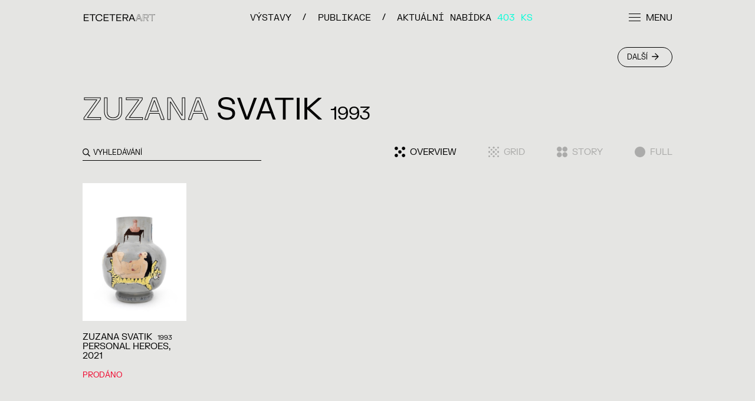

--- FILE ---
content_type: text/html; charset=UTF-8
request_url: https://www.etceteraart.com/cs/zuzana-svatik
body_size: 11987
content:
<!doctype html>
<html lang="cs">

<head>
    <meta charset="utf-8" />
    <meta name="viewport" content="width=device-width, initial-scale=1">
    <meta http-equiv="X-UA-Compatible" content="IE=edge">
    <meta property="og:title" content="Zuzana Svatik | Etcetera" />
<meta name="twitter:title" content="Zuzana Svatik | Etcetera" />
<meta property="og:type" content="article" />
<meta name="twitter:card" content="summary" />
<meta property="og:url" content="https://www.etceteraart.com/cs/zuzana-svatik" />
<meta name="twitter:url" content="https://www.etceteraart.com/cs/zuzana-svatik" />
<meta name="robots" content="index, follow" />
<link rel="stylesheet" type="text/css" href="/assets/nls/nls926225118.min.css" />
<style type="text/css">
/*<![CDATA[*/

/*]]>*/
</style>
<script type="text/javascript" src="/assets/nls/nls73708749.min.js"></script>
<script type="text/javascript">
/*<![CDATA[*/
(function(a,g,h,l,m){var d=navigator.userAgent.match(/MSIE (\d+\.\d+);/),f=(d=d&&d[1]?Number(d):null)&&7.1>d?document.createElement("div"):null;a.nlsc||(a.nlsc={resMap:{}});a.nlsc.normUrl=function(c){if(!c)return null;f&&(f.innerHTML='<a href="'+c+'"></a>',c=f.firstChild.href);return g&&c.match(g)||h&&!c.match(h)?null:c.replace(/\?*&*(_=\d+)?&*$/g,"")};a.nlsc.h=function(c){var b=0,a;for(a=0;a<c.length;a++)b=(b<<5)-b+c.charCodeAt(a)&1073741823;return""+b};a.nlsc.fetchMap=function(){if(!a.nlsc.fetched){for(var c,
b=0,e=a(document).find("script[src]");b<e.length;b++)if(c=this.normUrl(e[b].src?e[b].src:e[b].href))this.resMap[c]={h:a.nlsc.h(c),d:1};a.nlsc.fetched=1}};a.nlsc.smap=function(){var a="[",b;for(b in this.resMap)a+='"'+this.resMap[b].h+'",';return a.replace(/,$/,"")+"]"};var k={global:!0,beforeSend:function(c,b){a.nlsc.fetched||a.nlsc.fetchMap();if("script"!=b.dataType)return l&&(b.url=m(b.url)),!0;var e=b.url=a.nlsc.normUrl(b.url);if(!e)return!0;var d=a.nlsc.resMap[e];if(d){if(d.d)return!1}else a.nlsc.resMap[e]=
{h:a.nlsc.h(e),d:1};return!0}};d&&(k.dataFilter=function(a,b){return b&&"html"!=b&&"text"!=b?a:a.replace(/(<script[^>]+)defer(=[^\s>]*)?/ig,"$1")});a.ajaxSetup(k);a(document).ready(function(){a.nlsc.fetchMap()})})(jQuery,null,null,0,function(url){if (!url.match(/\?/))url += "?";return url + "&nlsc_map=" + $.nlsc.smap();});
/*]]>*/
</script>
<title>Zuzana Svatik | Etcetera</title>
    
        <!-- Global site tag (gtag.js) - Google Analytics -->
<script async src="https://www.googletagmanager.com/gtag/js?id=G-VBSTECYXS7"></script>
<script>
  window.dataLayer = window.dataLayer || [];
  function gtag(){dataLayer.push(arguments);}
  gtag('js', new Date());

  gtag('config', 'G-VBSTECYXS7');
</script>
<!-- 
Start of global snippet: Please do not remove
Place this snippet between the <head> and </head> tags on every page of your site.
-->
<!-- Google tag (gtag.js) -->
<script async src="https://www.googletagmanager.com/gtag/js?id=DC-12671126"></script>
<script>
window.dataLayer = window.dataLayer || [];
function gtag(){dataLayer.push(arguments);}
gtag('js', new Date());

gtag('config', 'DC-12671126');
</script>
<!-- End of global snippet: Please do not remove -->
</head>

<body>
    <div class="header">
        <div class="header__inside">
            <a class="header__logo" href="/">
                <svg xmlns="http://www.w3.org/2000/svg" fill="currentColor" viewBox="0 0 113.56 11.91"><path d="M74.62,7.2,76.53,2h.16l1.9,5.17Zm-3.09,4.52H73l1.21-3.3H79l1.22,3.3h1.42v-.24L77.39.19H75.82L71.53,11.48ZM63.42,1.41h3.7c1.47,0,2.34.7,2.34,2.13s-.87,2.13-2.34,2.13h-3.7ZM70.9,3.54A3.3,3.3,0,0,0,67.35.19H62V11.72h1.4V6.88h3l2.53,4.84h1.44v-.24l-2.5-4.63A3.23,3.23,0,0,0,70.9,3.54ZM51.82.19V11.72h8V10.47H53.23V6.4H59V5.19H53.23V1.41h6.55V.19Zm-11,0V1.41h4V11.72h1.41V1.41h4V.19Zm-9.15,0V11.72h8V10.47H33.12V6.4h5.75V5.19H33.12V1.41h6.55V.19ZM18.83,6a5.54,5.54,0,0,0,5.83,6A4.84,4.84,0,0,0,29.72,8.2V8H28.24a3.32,3.32,0,0,1-3.63,2.7c-2.67,0-4.37-1.82-4.37-4.71s1.7-4.73,4.37-4.73a3.2,3.2,0,0,1,3.47,2.65h1.44V3.63A4.59,4.59,0,0,0,24.66,0,5.54,5.54,0,0,0,18.83,6ZM9.15.19V1.41h4V11.72h1.41V1.41h4V.19ZM0,.19V11.72H8V10.47H1.41V6.4H7.15V5.19H1.41V1.41H8V.19Z"/><path d="M85.57,7.2l-.14,0L87.37,1.9h.36l2,5.45H85.36l.07-.19.14,0V7.06h3.76l-1.8-4.88h-.06V2l.13,0L85.7,7.25l-.13,0v0Zm-3.09,4.52v-.14H83.8L85,8.28h5.06l1.22,3.3h1.18V11.5L88.24.34H86.86L82.62,11.5v.22h-.14v0h-.14v-.27L86.67.06h1.76l4.33,11.39v.41H91.1l-1.22-3.3H85.22L84,11.86H82.34v-.14Z"/><path d="M95.79,1.41V1.27h3.7a2.66,2.66,0,0,1,1.81.57,2.11,2.11,0,0,1,.66,1.7,2.15,2.15,0,0,1-.66,1.71,2.7,2.7,0,0,1-1.81.56H95.65V1.27h.14v.14h.14V5.53h3.56a2.34,2.34,0,0,0,1.62-.5,1.85,1.85,0,0,0,.57-1.49,1.86,1.86,0,0,0-.57-1.49,2.39,2.39,0,0,0-1.62-.5h-3.7V1.41h0Zm7.47,2.13h-.14A3.15,3.15,0,0,0,99.71.34H94.52V11.58h1.13V6.75h3.17l2.53,4.83h1.21v-.07L100,6.74l.21,0a3.08,3.08,0,0,0,2.93-3.17h.28A3.38,3.38,0,0,1,100.22,7V6.85l.12-.06,2.51,4.65v.42h-1.66L98.65,7H95.93v4.83H94.24V.06h5.47a3.85,3.85,0,0,1,2.61.92,3.34,3.34,0,0,1,1.08,2.56Z"/><polygon points="103.98 0.2 104.12 0.2 104.12 1.27 108.14 1.27 108.14 11.58 109.27 11.58 109.27 1.27 113.28 1.27 113.28 0.34 103.98 0.34 103.98 0.2 104.12 0.2 103.98 0.2 103.98 0.06 113.56 0.06 113.56 1.56 109.55 1.56 109.55 11.86 107.86 11.86 107.86 1.56 103.84 1.56 103.84 0.06 103.98 0.06 103.98 0.2"/></svg>            </a>
            <div class="header__nav">
    <ul class="header__menu">
                <li>
            <span class="header__slash"></span>
            <a href="/cs/vystavy">                VÝSTAVY                            </a>        </li>
                <li>
            <span class="header__slash"></span>
            <a href="/cs/publikace">                PUBLIKACE                            </a>        </li>
                <li>
            <span class="header__slash"></span>
            <a href="/cs/aktualni-nabidka">                Aktuální nabídka                                 <span class="color--cyan header__highlight">403 ks</span>
                            </a>        </li>
            </ul>
</div>            <button class="burger" data-trigger-menu-open>
                <span class="burger__el">
                    <span class="burger__el-inside"></span>
                </span>
                <span class="burger__txt burger__txt-inactive">
                    Menu                </span>
                <span class="burger__txt burger__txt-active">
                    Zavřít                </span>
            </button>
        </div>
    </div>
    
    <div class="main-nav">
    <div class="main-nav__inside">
        <div class="main-nav__cols">
                        <div class="main-nav__col">
                <div class="main-nav__title">
                    Galerie                </div>
                <ul id="yw1">
<li id="menu_2"><a href="/cs/sbirka">Sbírka</a></li>
<li id="menu_24"><a href="/cs/publikace">Publikace</a></li>
<li id="menu_10"><a href="/cs/vystavy">VÝSTAVY</a></li>
</ul>            </div>
                        <div class="main-nav__col">
                <div class="main-nav__title">
                    Aukční dům                </div>
                <ul id="yw2">
<li id="menu_18"><a href="https://etceteraart.com/cs/aktualni-nabidka">Aktuální nabídka</a></li>
<li id="menu_14"><a href="/cs/objednavka-katalogu">Chci katalog</a></li>
<li id="menu_21"><a href="/cs/historie-aukci">Historie aukcí</a></li>
<li id="menu_13"><a href="/cs/nabidnete-dilo">Nabídněte dílo</a></li>
</ul>            </div>
                        <div class="main-nav__col">
                <div class="main-nav__title">
                    Kontakt                </div>
                <ul id="yw3">
<li id="menu_7"><a href="/cs/kontakt">Kontakt</a></li>
</ul>            </div>
                                </div>

        <div class="main-nav__bottom">
            <div class="main-nav__logo">
                <img src="/themes/etcetera/img/vector/logo-in-menu.svg" alt="Etcetera logo" />
            </div>
            <div class="main-nav__settings">
                <ul>
                    <li>
    <svg enable-background="new 0 0 1024 1024" viewBox="0 0 1024 1024" xmlns="http://www.w3.org/2000/svg"><path fill="currentColor" d="m1024 512c .6 90.1-23.1 178.7-68.7 256.4-44.9 77.6-109.3 142-186.9 186.9-77.7 45.6-166.3 69.4-256.4 68.7-89.8.5-178.1-23.2-255.6-68.7-77.5-44.9-141.9-109.3-186.8-186.9-46.3-77.4-70.3-166.2-69.6-256.4-.7-90 23.4-178.4 69.6-255.6 44.9-77.5 109.3-141.9 186.8-186.8 77.2-46.2 165.6-70.2 255.6-69.6 90.2-.8 179 23.3 256.4 69.6 77.5 44.9 141.9 109.3 186.8 186.8 45.6 77.5 69.3 165.8 68.8 255.6zm-935.9-132.2c-27.1 86-27.1 178.3 0 264.4h202.7c-13.2-87.6-13.2-176.7 0-264.4zm327-303.1c-64.5 16.1-124.7 46.2-176.2 88.1-52.9 39.5-96.3 90.4-126.9 148.9h192c19.4-86.1 57.3-167 111.1-237zm-303.2 633.6c29.3 59.8 71.8 112.3 124.3 153.3 51.6 42 111.7 72 176.2 88.1-53.4-70.4-90.7-151.6-109.3-237.9zm245-66.1h310.2c15-87.5 15-176.9 0-264.4h-310.2c-15 87.5-15 176.9 0 264.4zm155.1-573.7c-69.2 65.6-117.3 150.2-138.4 243.2h276.7c-20.6-93.1-68.8-177.8-138.3-243.2zm0 881.2c69.1-65 117.2-149 138.4-241.5h-276.7c21 93.2 69.1 178.2 138.4 244.1v-2.6zm401-640.6c-61.4-119.5-172.8-205.4-304-234.4 53.7 70.2 91.8 151 111.9 237zm-304.1 634.5c64.6-15.9 124.8-46 176.2-88.1 52.8-41 95.6-93.4 125.1-153.3h-191.1c-18 88.6-55.7 172-110.2 244.1zm328.7-304.1c27.1-86 27.1-178.3 0-264.4h-204.4c14.1 87.6 14.1 176.8 0 264.4z"/></svg>            <a class="active" href="/cs">Čeština</a>
            <span class="main-nav__sep">/</span> 
        <a class="" href="/en">English</a>
    </li>
                    <li>
                        <a href="#newsletter-popup" data-fancybox><svg class="icon"  fill="currentColor" viewBox="0 0 1024 1024" xmlns="http://www.w3.org/2000/svg">
    <path d="m103.5259399 794.7123413h816.9481812v-365.2120361l-227.8803101 180.593811c-24.7539673 22.0871582-51.5337524 41.7930298-79.984436 58.8565063-30.0254517 19.5272828-64.8129272 30.4852906-100.609375 31.6919556-35.7044373-1.7327271-70.3577881-12.6485596-100.609375-31.6919556-28.210144-17.6569824-55.1091919-37.3269043-80.4874878-58.8565063l-227.3771973-180.593811zm816.9481812-565.4246826h-816.9481812v80.4874878c45.7772675 36.7224426 133.8104706 106.1429138 265.1057129 208.2614136l17.6066284 15.5944214c19.7943726 17.2556152 40.8093262 33.05896 62.8808594 47.286438 17.9998169 14.5180053 39.8624268 23.4379272 62.8808594 25.6553954 23.0184326-2.2174683 44.8810425-11.1373901 62.8808594-25.6553955 22.0715332-14.2275391 43.0864868-30.0307617 62.8808594-47.286438l17.6066895-15.5944214c131.295166-100.609375 219.3284302-170.5328979 265.1057129-208.2614136v-80.4874877zm0-94.5728149c25.2138062-.6701202 49.5289307 9.3849945 66.9052124 27.667572 18.2825928 17.376297 28.3376465 41.6913757 27.6675415 66.9052429v565.4246826c0 52.2310791-42.3416138 94.5728149-94.5727539 94.5728149h-816.9481812c-25.2138824.670105-49.5289497-9.3849487-66.9052429-27.6676025-18.2825851-17.3762817-28.3376875-41.6913452-27.667572-66.9052124v-565.4246826c-.6701174-25.2138824 9.3849869-49.5289459 27.6675797-66.9052429 17.3762894-18.2825928 41.6913528-28.3376923 66.9052353-27.667572z"/>
</svg> Odebírat newsletter</a>
                    </li>
                </ul>
            </div>
        </div>
    </div>
</div>
    <div class="section "><div class="section__inside"><div data-aos="fade-in" class="a-nav bottom--3x">
    <div class="a-nav__part">
            </div>
    <div class="a-nav__part">
                <a href="/cs/jan-svoboda" class="button button--round button--small2">
            Další <svg class="icon"  fill="currentColor" viewBox="0 0 1024 1024" xmlns="http://www.w3.org/2000/svg"><path d="m499.0519714 29.803524c5.6236877-4.4861298 12.6269226-6.8872375 19.8201599-6.7954865 6.548645-.3150177 12.925293 2.1533413 17.5550537 6.7954865l462.0931396 464.3583069c5.8430786 3.8997498 9.2667847 10.5330811 9.0606079 17.5550232.1901245 7.1732788-3.2079468 13.9693604-9.0606079 18.1212769l-462.0931395 464.3582801c-4.6297607 4.6421509-11.0064087 7.1105347-17.5550537 6.7955322-7.1932983.0917358-14.1965332-2.3093872-19.8201904-6.7955322l-44.736969-44.1706543c-4.2072449-5.0839844-6.4213562-11.5249634-6.2292175-18.1213379.0641174-7.0783691 2.2325134-13.9777222 6.2292175-19.8201904l343.1720886-339.774353h-754.2990571c-7.0583687.0595093-13.825243-2.8112793-18.6875916-7.9281006-5.9033165-5.5114136-8.8446188-13.4949341-7.9280682-21.5189209v-61.725708c-.0176964-7.2158508 2.8345089-14.1426392 7.9280701-19.2538757 4.920454-4.9671326 11.7014217-7.6383972 18.6875896-7.3617859h754.2991333l-343.1721343-343.1721115c-4.0610657-5.8109894-6.2358398-12.7307663-6.2292175-19.8201752-.2133179-6.4280853 2.0118713-12.6990967 6.2292175-17.5550079z"/></svg>        </a>
            </div>
</div>

<div data-aos="fade-in" class="text--h1 text--uppercase bottom--2x">
    <h1>
        <span class="text--outline">Zuzana</span> Svatik        <small>1993</small>
    </h1>
</div>



<form id="artwork-list-filter-form" method="GET">    <div class="search-filter-wrap aos-init aos-animate" data-aos="fade-in">
    <div class="search-filter search-filter--sticky">
        <div class="search-filter__left">
            <div class="search">
                <input placeholder="Vyhledávání" class="search__input" type="text" name="query" id="query" />                <button class="search__button">
                    OK
                </button>
            </div>
        </div>
        <div class="search-filter__right">
            <div class="display-switcher">
                <ul>
                                        <li>
                        <label for="layout_overview">
                            <input id="layout_overview" value="overview" checked="checked" type="radio" name="layout" />                            <span class="display-switcher__item">
                                <svg class="icon"  fill="currentColor" viewBox="0 0 1024 1024" xmlns="http://www.w3.org/2000/svg"><path d="m349.5407104 512.0005493c.0002747 89.723938 72.736145 162.4593506 162.460083 162.4590454s162.4593506-72.736145 162.4591064-162.460083c-.0003052-89.7239685-72.736145-162.4593811-162.4601135-162.4590759-.1369324 0-.2738647.0001526-.4107971.0005188-89.2693787-.2283325-161.8215637 71.9537354-162.0498962 161.2230835-.0010681.4121704-.0005493.8243408.0015564 1.2365112"/><path d="m2.0005705 169.8071594c-.2199558 89.7236938 72.3371506 162.6374207 162.0608368 162.8573608 89.7236786.2199707 162.6374207-72.3371582 162.8573608-162.0608215.2183779-89.0765991-71.3324339-161.717021-160.4021513-162.8448419-89.9046554-.0101147-163.1674783 72.1537714-164.5160463 162.0483026"/><path d="m697.0808105 169.8071594c-.2268677 89.7236633 72.324646 162.6429749 162.0483398 162.8698425s162.6429443-72.324646 162.869812-162.0482941-72.3245849-162.6429919-162.0482787-162.8698529c-.2738647-.0006924-.5476685-.0006924-.8215332.0000019-89.4968262 0-162.0483399 72.5514993-162.0483399 162.0483026z"/><path d="m2.0005705 853.7825928c.007206 89.723938 72.7486801 162.4537354 162.472641 162.4465332s162.4537354-72.7486572 162.4465637-162.4726562c-.007147-88.9168092-71.4934752-161.3079224-160.4031584-162.4334718-89.4864273-1.3632202-163.1346075 70.0747071-164.4978168 159.5612183-.0147168.9660034-.0207933 1.9321899-.0182295 2.8983765"/><path d="m697.0808105 853.7825928c.0003662 89.723938 72.7362061 162.4592896 162.4602051 162.4590454 89.723938-.0003052 162.4592896-72.7362061 162.4589844-162.460144s-72.736145-162.4594116-162.460083-162.4590454c-.1369629 0-.2738647.0001831-.4107666.0005493-89.2693481-.2283325-161.8215942 71.9536743-162.0498657 161.2230225-.0010376.4122314-.0005493.8244018.0015258 1.2365722"/></svg> OVERVIEW                            </span>
                        </label>
                    </li>
                                        <li>
                        <label for="layout_grid-4">
                            <input id="layout_grid-4" value="grid-4" type="radio" name="layout" />                            <span class="display-switcher__item">
                                <svg class="icon"  fill="currentColor" viewBox="0 0 1024 1024" xmlns="http://www.w3.org/2000/svg"><g><path d="m213.7622375 302.1367798c-.2286072 47.092804 37.7623444 85.4543762 84.8551331 85.6829834s85.4544067-37.7623291 85.6829834-84.8551331c.2286072-47.0927887-37.7623291-85.454361-84.8551331-85.6829681-.1376343-.0006714-.2752991-.0010071-.4129333-.0010071-46.9321747-.0005493-85.0422363 37.9245148-85.2700501 84.8561249"/><path d="m1.0010214 92.6870193c-.2280568 47.0927963 37.7633247 85.4539261 84.8561249 85.6819992 47.092804.2280579 85.4539337-37.7633209 85.6820068-84.8561249.2280426-47.0928078-37.7633362-85.4539413-84.8561325-85.6819992-.2752914-.0013332-.5505905-.0013332-.8258743-.0000014-46.8647414-.0000009-84.856124 37.9913841-84.8561249 84.8561263"/><path d="m426.9374084 92.6870193c-1.1430664 46.8508072 35.9104004 85.7574997 82.7612305 86.9005356 46.8507996 1.1430511 85.7574768-35.9104156 86.9005432-82.7612228 1.1430054-46.8507996-35.9104614-85.7574997-82.7612305-86.9005432-.6813354-.0166225-1.362854-.0250368-2.0444031-.0252399-46.8647766 0-84.8561401 37.9913864-84.8561401 84.8561325"/><path d="m1.0010214 511.5865479c-.2280514 47.0928345 37.7633362 85.4539185 84.8561401 85.6820068 47.092804.2280273 85.4539337-37.7633667 85.6819916-84.8561401.2280426-47.092804-37.7633362-85.453949-84.8561401-85.6820068-.2752838-.0013428-.5505829-.0013428-.8258667 0-46.0545464 1.1235962-82.8001785 38.7879028-82.7864685 84.8561401"/><path d="m426.9374084 511.5865479c0 46.8647461 37.9913635 84.8561401 84.8561401 84.8561401 46.8647156 0 84.8561096-37.991394 84.8561096-84.8561401s-37.991394-84.8561401-84.8561096-84.8561401c-46.8647765-.0000001-84.8561401 37.991394-84.8561401 84.8561401z"/><path d="m639.6986694 302.1367798c-.2280884 47.092804 37.7632446 85.453949 84.8560791 85.6820068 47.0927734.2280884 85.4539795-37.7633057 85.6820068-84.8561096.2280884-47.092804-37.7633057-85.4539337-84.8560791-85.6820068-.2753296-.0013123-.5506592-.0013123-.8259277 0-46.8647461 0-84.8561401 37.9913788-84.8561401 84.8561401"/><path d="m426.9374084 92.6870193c-1.1430664 46.8508072 35.9104004 85.7574997 82.7612305 86.9005356 46.8507996 1.1430511 85.7574768-35.9104156 86.9005432-82.7612228 1.1430054-46.8507996-35.9104614-85.7574997-82.7612305-86.9005432-.6813354-.0166225-1.362854-.0250368-2.0444031-.0252399-46.8647766 0-84.8561401 37.9913864-84.8561401 84.8561325"/><path d="m852.4598389 92.6870193c-1.3716431 47.0733719 35.6769409 86.3458176 82.7503052 87.7174606 47.0733643 1.3716583 86.3458252-35.6769104 87.7174683-82.7502823 1.371582-47.0733795-35.6769409-86.3458328-82.7503052-87.7174759-.8155518-.0237656-1.6314697-.0358229-2.4474487-.03617-46.9321289-.0005417-85.0421753 37.9245186-85.2700195 84.8561325"/><path d="m426.9374084 511.5865479c0 46.8647461 37.9913635 84.8561401 84.8561401 84.8561401 46.8647156 0 84.8561096-37.991394 84.8561096-84.8561401s-37.991394-84.8561401-84.8561096-84.8561401c-46.8647765-.0000001-84.8561401 37.991394-84.8561401 84.8561401z"/><path d="m852.4598389 511.5865479c-.2285767 47.0928345 37.7623291 85.4544067 84.8551636 85.6829834 47.0927734.2286377 85.4544067-37.7623291 85.6829224-84.8551025.2286377-47.0928345-37.7623291-85.4544067-84.8551025-85.6830139-.1376343-.0006409-.2753296-.0010071-.4129639-.0010071-46.932129-.0005494-85.0421754 37.9245299-85.2700196 84.8561401"/><path d="m213.7622375 721.4502563c-.0000153 47.0933228 38.1766815 85.2700195 85.27005 85.2700806 47.0933228 0 85.27005-38.1767578 85.2700806-85.2700195 0-47.0933838-38.1766968-85.2701416-85.27005-85.2701416h-.0000305c-46.8641663-.229126-85.0408783 37.5760498-85.27005 84.4401855-.0013428.2766724-.0013428.5532227-.0000001.829895"/><path d="m1.0010214 511.5865479c-.2280514 47.0928345 37.7633362 85.4539185 84.8561401 85.6820068 47.092804.2280273 85.4539337-37.7633667 85.6819916-84.8561401.2280426-47.092804-37.7633362-85.453949-84.8561401-85.6820068-.2752838-.0013428-.5505829-.0013428-.8258667 0-46.0545464 1.1235962-82.8001785 38.7879028-82.7864685 84.8561401"/><path d="m426.9374084 511.5865479c0 46.8647461 37.9913635 84.8561401 84.8561401 84.8561401 46.8647156 0 84.8561096-37.991394 84.8561096-84.8561401s-37.991394-84.8561401-84.8561096-84.8561401c-46.8647765-.0000001-84.8561401 37.991394-84.8561401 84.8561401z"/><path d="m1.0010214 930.8999634c.0005432 47.0933838 38.1776924 85.2696533 85.2710495 85.269104s85.2696304-38.1776733 85.2690659-85.2710571c-.0005341-47.0933838-38.1776733-85.2696533-85.2710419-85.269104-.1376419 0-.2752914.0004272-.4129486.0010376-46.8647423-.0005493-84.856575 37.9903564-84.857132 84.8551636-.0000035.1382446.0003331.2765502.0010071.4148559"/><path d="m426.9374084 930.8999634c.2286072 46.8641968 38.4048462 84.6697998 85.2690125 84.4412231s84.6697998-38.4048462 84.4412231-85.2689819c-.2277832-46.7022705-38.1513062-84.4417114-84.8540955-84.4422607-46.8647766-.0005493-84.8565674 37.9903564-84.8571777 84.8551025 0 .1383057.0003663.2766113.0010376.414917"/><path d="m639.6986694 721.4502563c.0005493 47.0933228 38.1776733 85.2696533 85.2710571 85.269104 47.0933228-.0005493 85.2695312-38.1777344 85.269104-85.2711182-.0006104-47.0933228-38.1777344-85.2695923-85.2711182-85.269043-.1376953 0-.2752686.0003052-.4129639.0009766-46.8647461-.0005493-84.8565674 37.9903564-84.8571777 84.8551025 0 .1383057.0003662.2766724.0010376.414978"/><path d="m426.9374084 511.5865479c0 46.8647461 37.9913635 84.8561401 84.8561401 84.8561401 46.8647156 0 84.8561096-37.991394 84.8561096-84.8561401s-37.991394-84.8561401-84.8561096-84.8561401c-46.8647765-.0000001-84.8561401 37.991394-84.8561401 84.8561401z"/><path d="m852.4598389 511.5865479c-.2285767 47.0928345 37.7623291 85.4544067 84.8551636 85.6829834 47.0927734.2286377 85.4544067-37.7623291 85.6829224-84.8551025.2286377-47.0928345-37.7623291-85.4544067-84.8551025-85.6830139-.1376343-.0006409-.2753296-.0010071-.4129639-.0010071-46.932129-.0005494-85.0421754 37.9245299-85.2700196 84.8561401"/><path d="m426.9374084 930.8999634c.2286072 46.8641968 38.4048462 84.6697998 85.2690125 84.4412231s84.6697998-38.4048462 84.4412231-85.2689819c-.2277832-46.7022705-38.1513062-84.4417114-84.8540955-84.4422607-46.8647766-.0005493-84.8565674 37.9903564-84.8571777 84.8551025 0 .1383057.0003663.2766113.0010376.414917"/><path d="m852.4598389 930.8999634c0 47.0933838 38.1766968 85.2700806 85.2700195 85.2701416 47.0933838 0 85.2700806-38.1767578 85.2701416-85.2700195 0-47.0933838-38.1767578-85.2701416-85.2700195-85.2701416-.0001221 0-.0001221 0-.0001221 0-46.8641357-.229187-85.0408325 37.5759888-85.2700195 84.4401855-.0013428.2766724-.0013428.5532227 0 .829834"/></g></svg> GRID                            </span>
                        </label>
                    </li>
                                        <li>
                        <label for="layout_story">
                            <input id="layout_story" value="story" type="radio" name="layout" />                            <span class="display-switcher__item">
                                <svg class="icon"  fill="currentColor" viewBox="0 0 1024 1024" xmlns="http://www.w3.org/2000/svg"><g><path d="m .5003574 242.9845123c-.2269757 133.3522492 107.692384 241.6396027 241.0446255 241.8665619 133.3522339.2269897 241.6396179-107.6923828 241.8665771-241.0446167.2269898-133.3522491-107.6923828-241.6396072-241.0446166-241.8665827-.2740021-.0004663-.5479736-.0004663-.8219604.0000032-133.1252595 0-241.0446155 107.9193673-241.0446256 241.0446343"/><path d="m540.5883789 242.9845123c-.2271729 133.3522491 107.6920166 241.6397552 241.0443115 241.8669281s241.6397705-107.6920166 241.8669434-241.044281c.2271118-133.3522491-107.6920776-241.6397655-241.0443115-241.8669343-.1370239-.0002334-.2739868-.0003502-.4109497-.0003471-133.1920166-.000195-241.229065 107.8528466-241.4559937 241.0446343"/><path d="m .5003574 780.1931763c-.2269648 133.3522339 107.6923981 241.6395874 241.0446472 241.8665771 133.3522797.2269287 241.6396027-107.6923828 241.8665619-241.0446777.2269897-133.3522339-107.6923828-241.6395874-241.0446472-241.8665771-.2739716-.0004272-.5479584-.0004272-.8219299 0-133.1252747 0-241.0446167 107.9193726-241.0446167 241.0446777-.0000088 0-.0000088 0-.0000153 0"/><path d="m540.5883789 780.1931763c-.2271729 133.3522339 107.6920166 241.6397095 241.0443115 241.8669434s241.6397705-107.6920166 241.8669434-241.0442505c.2271118-133.3522949-107.6920776-241.6397705-241.0443115-241.8669434-.1370239-.0002441-.2739868-.0003662-.4109497-.0003662-133.1920166-.0001831-241.229065 107.8528442-241.4559937 241.0446167"/></g></svg> STORY                            </span>
                        </label>
                    </li>
                                        <li>
                        <label for="layout_full">
                            <input id="layout_full" value="full" type="radio" name="layout" />                            <span class="display-switcher__item">
                                <svg class="icon"  fill="currentColor" viewBox="0 0 1024 1024" xmlns="http://www.w3.org/2000/svg"><path d="m1.0001631 512.000061c0 282.2174683 228.7824602 510.999939 510.9998979 510.999939s510.999939-228.7824707 510.999939-510.999939-228.7824707-510.9998939-510.999939-510.9998939c0 0 0 0 0-.0000008-281.9886322-.2287975-510.771097 228.1827103-510.9998945 510.171373-.0002241.2761841-.0002241.5523682-.0000034.8285217"/></svg> FULL                            </span>
                        </label>
                    </li>
                                    </ul>
            </div>
        </div>
    </div>

<div data-aos="fade-in" class="bottom--6x products-overview products-overview--five" id="artwork-list">
<div class="items products-overview__items">
<div class="products-overview__sizer"></div><div class="products-overview__cell">
    <a href="/cs/zuzana-svatik-personal-heroes-2021" class="products-overview__item">
        <img class="products-overview__img" src="/files/2025/04/th_zuzana-svatik-personal-heroes-2021_480_0_fixed_width.jpg" alt="Zuzana Svatik - PERSONAL HEROES, 2021" />        <h6 class="products-overview__title">
            Zuzana Svatik <small>
    1993</small><br />
PERSONAL HEROES, 2021        </h6>
        <div class="products-overview__stat">
            <div class="products-overview__stat-i">
                <span class="color--red">Prodáno</span>            </div>
            <div class="products-overview__stat-i">
                            </div>
        </div>
    </a>
</div></div> <div class="keys" style="display:none" title="/cs/zuzana-svatik"><span>2147</span></div>
</div>
</div>
</form><script type="text/javascript"></script>

<div data-aos="fade-in" class="cols cols--three bottom--6x">
    <div class="cols__col">
        <div class="text--h6">
            <p>
                ETCETERA <br />
ART            </p>
        </div>
    </div>
    <div class="cols__col">
        <div class="text--h6">
            <p>POST-WAR <br />&amp; CONTEMPORARY ART</p>        </div>
    </div>
    <div class="cols__col">
        <div class="text--h6">
            <p>SMETANOVO NÁBŘEŽÍ 8<br />PRAHA</p>        </div>
    </div>
</div>

<div data-aos="fade-in" class="cols cols--three bottom--8x">
    <div class="cols__col cols__col--2x">
        <div class="text--h2">
            <p><a href="mailto:info@etcetera-auctions.com">info@etcetera-auctions.com</a></p>        </div>
    </div>
    <div class="cols__col">
        <div class="text--note">
            <div class="wpb_text_column wpb_content_element  vc_custom_1634076969132">
<div class="wpb_wrapper">
<p>ETCETERA ART JE GALERIE A&nbsp;AUKČNÍ DŮM&nbsp;ZAMĚŘENÝ NA PREZENTACI A&nbsp;PRODEJ PŘEVÁŽNĚ ČESKÉHO SOUČASNÉHO A&nbsp;POVÁLEČNÉHO UMĚNÍ</p>
</div>
</div>
<p>&nbsp;</p>        </div>
    </div>
</div>

<div class="cols cols--three">
    <div class="cols__col">
        <p>
            ©ETCETERA 2026        </p>
    </div>
    <div class="cols__col">
        <p>
            design – <a href="https://aparat-studio.com/" target="_blank">Aparat.</a>
        </p>
    </div>
    <div class="cols__col">
        <div class="text--small">
            <p>
                code – <a href="https://www.xproduction.cz/" target="_blank">X Production</a>
            </p>
        </div>
    </div>
</div></div></div>    
    <div class="popup" id="newsletter-popup">
    <div class="text--center" id="newsletter-ajax-content">
        
        <form id="mailchimp-subscribe-form" action="/cs/zuzana-svatik" method="post">
<input type="hidden" value="MzZrREFxS0dYZjJHN0lnZGZhVGd1TW84SnhJaW4zX1PEWi1mOmOPmoLfMkq_UeHRaZmSx9JkRrjAR7Fca3Zi6g==" name="YII_CSRF_TOKEN" />
        <div class="text--default text--center text--error bottom--2x" id="mailchimp-subscribe-form_es_" style="display:none"><p>Opravte prosím následující chyby ve vstupních údajích:</p>
<ul><li>dummy</li></ul></div>
        <label class="form-input form-input--text form-input--align-center bottom--1x">
            <input placeholder="Zadejte svůj e-mail" name="MailchimpSubscriber[email]" id="MailchimpSubscriber_email" type="email" maxlength="255" />            <div class="form-input__inner">
                <span class="form-input__label">Zadejte svůj e-mail*</span>
            </div>
        </label>
        
        <label class="form-input form-input--text form-input--align-center bottom--1x" style="display: none;">
            <input placeholder="Www" name="MailchimpSubscriber[www]" id="MailchimpSubscriber_www" type="text" />            <div class="form-input__inner">
                <span class="form-input__label">Www</span>
            </div>
            <div class="form-input__error" id="MailchimpSubscriber_www_em_" style="display:none"></div>                    </label>

        <button type="submit" class="button button--align-center button--fullwidth-limited bottom--2x">
            Přihlásit se <svg class="icon"  fill="currentColor" viewBox="0 0 1024 1024" xmlns="http://www.w3.org/2000/svg"><path d="m499.0519714 29.803524c5.6236877-4.4861298 12.6269226-6.8872375 19.8201599-6.7954865 6.548645-.3150177 12.925293 2.1533413 17.5550537 6.7954865l462.0931396 464.3583069c5.8430786 3.8997498 9.2667847 10.5330811 9.0606079 17.5550232.1901245 7.1732788-3.2079468 13.9693604-9.0606079 18.1212769l-462.0931395 464.3582801c-4.6297607 4.6421509-11.0064087 7.1105347-17.5550537 6.7955322-7.1932983.0917358-14.1965332-2.3093872-19.8201904-6.7955322l-44.736969-44.1706543c-4.2072449-5.0839844-6.4213562-11.5249634-6.2292175-18.1213379.0641174-7.0783691 2.2325134-13.9777222 6.2292175-19.8201904l343.1720886-339.774353h-754.2990571c-7.0583687.0595093-13.825243-2.8112793-18.6875916-7.9281006-5.9033165-5.5114136-8.8446188-13.4949341-7.9280682-21.5189209v-61.725708c-.0176964-7.2158508 2.8345089-14.1426392 7.9280701-19.2538757 4.920454-4.9671326 11.7014217-7.6383972 18.6875896-7.3617859h754.2991333l-343.1721343-343.1721115c-4.0610657-5.8109894-6.2358398-12.7307663-6.2292175-19.8201752-.2133179-6.4280853 2.0118713-12.6990967 6.2292175-17.5550079z"/></svg>        </button>

        </form>
        
    </div>
</div>

    <!--
Event snippet for https://www.etceteraart.com on : Please do not remove.
Place this snippet on pages with events you’re tracking. 
Creation date: 10/20/2023
-->
<script>
gtag('event', 'conversion', {
'allow_custom_scripts': true,
'session_id': '[SessionID]',
'send_to': 'DC-12671126/invmedia/https00b+per_session'
});
</script>
<noscript>
<img src="https://ad.doubleclick.net/ddm/activity/src=12671126;type=invmedia;cat=https00b;dc_lat=;dc_rdid=;tag_for_child_directed_treatment=;tfua=;npa=;gdpr=${GDPR};gdpr_consent=${GDPR_CONSENT_755};ord=[SessionID]?" width="1" height="1" alt=""/>
</noscript>
<!-- End of event snippet: Please do not remove -->
<script type="text/javascript" src="/assets/nls/nls3201364642.min.js"></script>
<script type="text/javascript">
/*<![CDATA[*/
    var PARAM_PAGES = 'pages';
    var artworkListBaseUrl;
    var currentArtworkListUrl;
    
    $(document).ready(function() {
        if (typeof history.replaceState != 'undefined') {
            history.replaceState({id: location.href, isMine: true, isAjax: true, action: 'artwork-list'}, '', location.href);
        }
        
        $('#artwork-list-filter-form input').change(function() {
            reloadArtworkList();
        });
        
        $('#artwork-list-filter-form').submit(function() {
            reloadArtworkList();
            return false;
        });
        
        artworkListBaseUrl = $('#artwork-list-filter-form').prop('action').split('?')[0];
        updateCurrentArtworkListUrl();
        
        scrollArtworkList();
        loadArtworkListPages();
    });
    
    function updateCurrentArtworkListUrl() {
        currentArtworkListUrl = artworkListBaseUrl + '?' + $('#artwork-list-filter-form').serialize();
    }
    
    function reloadArtworkList() {
        updateCurrentArtworkListUrl();
        
        $.fn.yiiListView.update('artwork-list', {url: currentArtworkListUrl});

        if (typeof history.pushState != 'undefined') {
            history.pushState({id: currentArtworkListUrl, isMine: true, isAjax: true, action: 'artwork-list'}, '', currentArtworkListUrl);
        }
    }
    
    function updateArtworkListPagesParam(pageIndex) {
        var glue = currentArtworkListUrl.indexOf('?') > -1 ? '&' : '?';
        var url = currentArtworkListUrl + glue + PARAM_PAGES + '=' + pageIndex;
        if (typeof history.pushState != 'undefined') {
            history.pushState({id: url, isMine: true, isAjax: true, action: 'artwork-list'}, '', url);
        }
    }
    
    function loadArtworkListPages(pages, newPageItems) {
        if (pages === undefined) {
            pagesParamMatch = new RegExp('[\?&]' + PARAM_PAGES + '=([^&#]*)').exec(window.location.href);
            pages = parseInt(pagesParamMatch ? pagesParamMatch[1] : 0);
            if (!pages) {
                pages = 0;
            }
        }

        if (newPageItems === undefined) {
            newPageItems = [];
        }
        
        if (!pages || pages <= 1) {
            return false;
        }

        if (newPageItems.length <= 0) {
            showLoading(null, false, true);
        }
        
        var listId = 'artwork-list';
        $.get($('#' + listId + ' .xpager a').attr('href'), null, function (data) {
            newPageItems.push($('#' + listId + ' .items', data).children());
            $('#' + listId + ' .xpager').html($('#'+listId+' .xpager', data).html());
            if (!loadArtworkListPages(pages - 1, newPageItems)) { // every page loaded
                for (var i in newPageItems) {
                    $('#' + listId + ' .items').append(newPageItems[i]);
                }
                reloadMasonry();
                setTimeout(function () {
                    scrollArtworkList();
                    hideLoading();
                }, 150);
            }
        });
        return true;
    }
    
    function scrollArtworkList() {
        var savedArtworkListUrl = localStorage.getItem('artworkListUrl');
        var savedArtworkListScroll = localStorage.getItem('artworkListScroll');
        if (savedArtworkListUrl === currentArtworkListUrl) {
            $(document).scrollTop(savedArtworkListScroll);
        }
    }
    
    $(window).bind('beforeunload', function() {
        if ($('#artwork-list').length === 0) {
            return;
        }
        localStorage.setItem('artworkListUrl', currentArtworkListUrl);
        localStorage.setItem('artworkListScroll', $(document).scrollTop());
    });
    
    $(window).bind('popstate', function(event) {
        var state = event.originalEvent.state;
        if (state !== null) {
            if (state.isMine) {
                window.location.reload();
            }
        }
    });

jQuery(function($) {
jQuery('#artwork-list').yiiListView({'ajaxUpdate':['artwork\x2Dlist'],'ajaxVar':'ajax','pagerClass':'xpager','loadingClass':'','sorterClass':'sorter','enableHistory':false,'beforeAjaxUpdate':function(){showLoading(null, false, true);},'afterAjaxUpdate':function(id,data){reloadMasonry(); hideLoading();}});
$(document).on('click.morePager', '#' + 'artwork\x2Dlist' + ' ' + '.xpager' + ' a', function(e) {
	e.preventDefault();
        var onProcessItems = function(l, i){l.append(i);};
        var onAfterPageLoad = function(pageIndex){updateArtworkListPagesParam(pageIndex);};
	$.fn.yiiListView.update('artwork\x2Dlist', {
		url: this.href,
		success: function(data) {
			$.each($.fn.yiiListView.settings['artwork\x2Dlist'].ajaxUpdate, function(i, v) {
				v = '#' + v;
				var ctx = $(v, '<div>' + data + '</div>');
                                var itemsList = $('.items', v);
                                var newItems = $('.items', ctx).children();
                                onProcessItems.call(this, itemsList, newItems);
				$('.xpager', v).html($('.xpager', ctx).html());
			});
			if ($.fn.yiiListView.settings['artwork\x2Dlist'].afterAjaxUpdate != undefined) {
				$.fn.yiiListView.settings['artwork\x2Dlist'].afterAjaxUpdate('artwork\x2Dlist', data);
			}
                        onAfterPageLoad.call(this, $('.xpager'+' a').attr('data-page-index'));
		}
	});
});

                $("#MailchimpSubscriber_www").val("06a387b2c558b6a5b76fbf132301bfb7");
            
jQuery('#mailchimp-subscribe-form').yiiactiveform({'validateOnSubmit':true,'validateOnType':false,'beforeValidate':function(form) {showNewsletterFormLoading(); return true;},'afterValidate':function(form, data, hasError){hideNewsletterFormLoading(); if (!hasError) {submitNewsletterForm(form, data);} return false;},'attributes':[{'id':'MailchimpSubscriber_email','inputID':'MailchimpSubscriber_email','errorID':'MailchimpSubscriber_email_em_','model':'MailchimpSubscriber','name':'email','enableAjaxValidation':true,'summary':true},{'id':'MailchimpSubscriber_www','inputID':'MailchimpSubscriber_www','errorID':'MailchimpSubscriber_www_em_','model':'MailchimpSubscriber','name':'www','enableAjaxValidation':true,'summary':true}],'summaryID':'mailchimp\x2Dsubscribe\x2Dform_es_','errorCss':'error'});

    function showNewsletterFormLoading() {
        showLoading("#mailchimp-subscribe-form", false, true);
    }
    function hideNewsletterFormLoading() {
        hideLoading("#mailchimp-subscribe-form");
    }
    function submitNewsletterForm(form, data) {
        showNewsletterFormLoading();
        var $form = $(form);
        $.post($form.attr("action"), $form.serializeArray(), function(data) {
            hideNewsletterFormLoading();
            $("#newsletter-ajax-content").html($(data).find("#newsletter-ajax-content").html());
        });
    }

});
/*]]>*/
</script>
</body>

</html>

--- FILE ---
content_type: text/css
request_url: https://www.etceteraart.com/assets/nls/nls926225118.min.css
body_size: 10839
content:
/** Content:
/assets/f4fc703b/listview/styles.css
/themes/etcetera/scss/compiledscss-main-c073ea9d.css?v=230126225220
/themes/etcetera/font/stylesheet.css?v=211110155819
*/
/* https://www.etceteraart.com/assets/f4fc703b/listview/styles.css */
.list-view-loading{background:url(https://www.etceteraart.com/assets/f4fc703b/listview/loading.gif) no-repeat}.list-view .summary{margin:0 0 5px 0;text-align:right}.list-view .sorter{margin:0 0 5px 0;text-align:right}.list-view .pager{margin:5px 0 0 0;text-align:right}.list-view .sorter{font-size:0.9em}.list-view .sorter ul{display:inline;list-style-image:none;list-style-position:outside;list-style-type:none;margin:0;padding:0}.list-view .sorter li{display:inline;margin:0 0 0 5px;padding:0}.list-view .sorter a.asc{background:url(https://www.etceteraart.com/assets/f4fc703b/listview/up.gif) right center no-repeat;padding-right:10px}.list-view .sorter a.desc{background:url(https://www.etceteraart.com/assets/f4fc703b/listview/down.gif) right center no-repeat;padding-right:10px}
/* https://www.etceteraart.com/themes/etcetera/scss/compiledscss-main-c073ea9d.css?v=230126225220 */
[data-aos][data-aos][data-aos-duration="50"],body[data-aos-duration="50"] [data-aos]{transition-duration:50ms}[data-aos][data-aos][data-aos-delay="50"],body[data-aos-delay="50"] [data-aos]{transition-delay:0}[data-aos][data-aos][data-aos-delay="50"].aos-animate,body[data-aos-delay="50"] [data-aos].aos-animate{transition-delay:50ms}[data-aos][data-aos][data-aos-duration="100"],body[data-aos-duration="100"] [data-aos]{transition-duration:0.1s}[data-aos][data-aos][data-aos-delay="100"],body[data-aos-delay="100"] [data-aos]{transition-delay:0}[data-aos][data-aos][data-aos-delay="100"].aos-animate,body[data-aos-delay="100"] [data-aos].aos-animate{transition-delay:0.1s}[data-aos][data-aos][data-aos-duration="150"],body[data-aos-duration="150"] [data-aos]{transition-duration:0.15s}[data-aos][data-aos][data-aos-delay="150"],body[data-aos-delay="150"] [data-aos]{transition-delay:0}[data-aos][data-aos][data-aos-delay="150"].aos-animate,body[data-aos-delay="150"] [data-aos].aos-animate{transition-delay:0.15s}[data-aos][data-aos][data-aos-duration="200"],body[data-aos-duration="200"] [data-aos]{transition-duration:0.2s}[data-aos][data-aos][data-aos-delay="200"],body[data-aos-delay="200"] [data-aos]{transition-delay:0}[data-aos][data-aos][data-aos-delay="200"].aos-animate,body[data-aos-delay="200"] [data-aos].aos-animate{transition-delay:0.2s}[data-aos][data-aos][data-aos-duration="250"],body[data-aos-duration="250"] [data-aos]{transition-duration:0.25s}[data-aos][data-aos][data-aos-delay="250"],body[data-aos-delay="250"] [data-aos]{transition-delay:0}[data-aos][data-aos][data-aos-delay="250"].aos-animate,body[data-aos-delay="250"] [data-aos].aos-animate{transition-delay:0.25s}[data-aos][data-aos][data-aos-duration="300"],body[data-aos-duration="300"] [data-aos]{transition-duration:0.3s}[data-aos][data-aos][data-aos-delay="300"],body[data-aos-delay="300"] [data-aos]{transition-delay:0}[data-aos][data-aos][data-aos-delay="300"].aos-animate,body[data-aos-delay="300"] [data-aos].aos-animate{transition-delay:0.3s}[data-aos][data-aos][data-aos-duration="350"],body[data-aos-duration="350"] [data-aos]{transition-duration:0.35s}[data-aos][data-aos][data-aos-delay="350"],body[data-aos-delay="350"] [data-aos]{transition-delay:0}[data-aos][data-aos][data-aos-delay="350"].aos-animate,body[data-aos-delay="350"] [data-aos].aos-animate{transition-delay:0.35s}[data-aos][data-aos][data-aos-duration="400"],body[data-aos-duration="400"] [data-aos]{transition-duration:0.4s}[data-aos][data-aos][data-aos-delay="400"],body[data-aos-delay="400"] [data-aos]{transition-delay:0}[data-aos][data-aos][data-aos-delay="400"].aos-animate,body[data-aos-delay="400"] [data-aos].aos-animate{transition-delay:0.4s}[data-aos][data-aos][data-aos-duration="450"],body[data-aos-duration="450"] [data-aos]{transition-duration:0.45s}[data-aos][data-aos][data-aos-delay="450"],body[data-aos-delay="450"] [data-aos]{transition-delay:0}[data-aos][data-aos][data-aos-delay="450"].aos-animate,body[data-aos-delay="450"] [data-aos].aos-animate{transition-delay:0.45s}[data-aos][data-aos][data-aos-duration="500"],body[data-aos-duration="500"] [data-aos]{transition-duration:0.5s}[data-aos][data-aos][data-aos-delay="500"],body[data-aos-delay="500"] [data-aos]{transition-delay:0}[data-aos][data-aos][data-aos-delay="500"].aos-animate,body[data-aos-delay="500"] [data-aos].aos-animate{transition-delay:0.5s}[data-aos][data-aos][data-aos-duration="550"],body[data-aos-duration="550"] [data-aos]{transition-duration:0.55s}[data-aos][data-aos][data-aos-delay="550"],body[data-aos-delay="550"] [data-aos]{transition-delay:0}[data-aos][data-aos][data-aos-delay="550"].aos-animate,body[data-aos-delay="550"] [data-aos].aos-animate{transition-delay:0.55s}[data-aos][data-aos][data-aos-duration="600"],body[data-aos-duration="600"] [data-aos]{transition-duration:0.6s}[data-aos][data-aos][data-aos-delay="600"],body[data-aos-delay="600"] [data-aos]{transition-delay:0}[data-aos][data-aos][data-aos-delay="600"].aos-animate,body[data-aos-delay="600"] [data-aos].aos-animate{transition-delay:0.6s}[data-aos][data-aos][data-aos-duration="650"],body[data-aos-duration="650"] [data-aos]{transition-duration:0.65s}[data-aos][data-aos][data-aos-delay="650"],body[data-aos-delay="650"] [data-aos]{transition-delay:0}[data-aos][data-aos][data-aos-delay="650"].aos-animate,body[data-aos-delay="650"] [data-aos].aos-animate{transition-delay:0.65s}[data-aos][data-aos][data-aos-duration="700"],body[data-aos-duration="700"] [data-aos]{transition-duration:0.7s}[data-aos][data-aos][data-aos-delay="700"],body[data-aos-delay="700"] [data-aos]{transition-delay:0}[data-aos][data-aos][data-aos-delay="700"].aos-animate,body[data-aos-delay="700"] [data-aos].aos-animate{transition-delay:0.7s}[data-aos][data-aos][data-aos-duration="750"],body[data-aos-duration="750"] [data-aos]{transition-duration:0.75s}[data-aos][data-aos][data-aos-delay="750"],body[data-aos-delay="750"] [data-aos]{transition-delay:0}[data-aos][data-aos][data-aos-delay="750"].aos-animate,body[data-aos-delay="750"] [data-aos].aos-animate{transition-delay:0.75s}[data-aos][data-aos][data-aos-duration="800"],body[data-aos-duration="800"] [data-aos]{transition-duration:0.8s}[data-aos][data-aos][data-aos-delay="800"],body[data-aos-delay="800"] [data-aos]{transition-delay:0}[data-aos][data-aos][data-aos-delay="800"].aos-animate,body[data-aos-delay="800"] [data-aos].aos-animate{transition-delay:0.8s}[data-aos][data-aos][data-aos-duration="850"],body[data-aos-duration="850"] [data-aos]{transition-duration:0.85s}[data-aos][data-aos][data-aos-delay="850"],body[data-aos-delay="850"] [data-aos]{transition-delay:0}[data-aos][data-aos][data-aos-delay="850"].aos-animate,body[data-aos-delay="850"] [data-aos].aos-animate{transition-delay:0.85s}[data-aos][data-aos][data-aos-duration="900"],body[data-aos-duration="900"] [data-aos]{transition-duration:0.9s}[data-aos][data-aos][data-aos-delay="900"],body[data-aos-delay="900"] [data-aos]{transition-delay:0}[data-aos][data-aos][data-aos-delay="900"].aos-animate,body[data-aos-delay="900"] [data-aos].aos-animate{transition-delay:0.9s}[data-aos][data-aos][data-aos-duration="950"],body[data-aos-duration="950"] [data-aos]{transition-duration:0.95s}[data-aos][data-aos][data-aos-delay="950"],body[data-aos-delay="950"] [data-aos]{transition-delay:0}[data-aos][data-aos][data-aos-delay="950"].aos-animate,body[data-aos-delay="950"] [data-aos].aos-animate{transition-delay:0.95s}[data-aos][data-aos][data-aos-duration="1000"],body[data-aos-duration="1000"] [data-aos]{transition-duration:1s}[data-aos][data-aos][data-aos-delay="1000"],body[data-aos-delay="1000"] [data-aos]{transition-delay:0}[data-aos][data-aos][data-aos-delay="1000"].aos-animate,body[data-aos-delay="1000"] [data-aos].aos-animate{transition-delay:1s}[data-aos][data-aos][data-aos-duration="1050"],body[data-aos-duration="1050"] [data-aos]{transition-duration:1.05s}[data-aos][data-aos][data-aos-delay="1050"],body[data-aos-delay="1050"] [data-aos]{transition-delay:0}[data-aos][data-aos][data-aos-delay="1050"].aos-animate,body[data-aos-delay="1050"] [data-aos].aos-animate{transition-delay:1.05s}[data-aos][data-aos][data-aos-duration="1100"],body[data-aos-duration="1100"] [data-aos]{transition-duration:1.1s}[data-aos][data-aos][data-aos-delay="1100"],body[data-aos-delay="1100"] [data-aos]{transition-delay:0}[data-aos][data-aos][data-aos-delay="1100"].aos-animate,body[data-aos-delay="1100"] [data-aos].aos-animate{transition-delay:1.1s}[data-aos][data-aos][data-aos-duration="1150"],body[data-aos-duration="1150"] [data-aos]{transition-duration:1.15s}[data-aos][data-aos][data-aos-delay="1150"],body[data-aos-delay="1150"] [data-aos]{transition-delay:0}[data-aos][data-aos][data-aos-delay="1150"].aos-animate,body[data-aos-delay="1150"] [data-aos].aos-animate{transition-delay:1.15s}[data-aos][data-aos][data-aos-duration="1200"],body[data-aos-duration="1200"] [data-aos]{transition-duration:1.2s}[data-aos][data-aos][data-aos-delay="1200"],body[data-aos-delay="1200"] [data-aos]{transition-delay:0}[data-aos][data-aos][data-aos-delay="1200"].aos-animate,body[data-aos-delay="1200"] [data-aos].aos-animate{transition-delay:1.2s}[data-aos][data-aos][data-aos-duration="1250"],body[data-aos-duration="1250"] [data-aos]{transition-duration:1.25s}[data-aos][data-aos][data-aos-delay="1250"],body[data-aos-delay="1250"] [data-aos]{transition-delay:0}[data-aos][data-aos][data-aos-delay="1250"].aos-animate,body[data-aos-delay="1250"] [data-aos].aos-animate{transition-delay:1.25s}[data-aos][data-aos][data-aos-duration="1300"],body[data-aos-duration="1300"] [data-aos]{transition-duration:1.3s}[data-aos][data-aos][data-aos-delay="1300"],body[data-aos-delay="1300"] [data-aos]{transition-delay:0}[data-aos][data-aos][data-aos-delay="1300"].aos-animate,body[data-aos-delay="1300"] [data-aos].aos-animate{transition-delay:1.3s}[data-aos][data-aos][data-aos-duration="1350"],body[data-aos-duration="1350"] [data-aos]{transition-duration:1.35s}[data-aos][data-aos][data-aos-delay="1350"],body[data-aos-delay="1350"] [data-aos]{transition-delay:0}[data-aos][data-aos][data-aos-delay="1350"].aos-animate,body[data-aos-delay="1350"] [data-aos].aos-animate{transition-delay:1.35s}[data-aos][data-aos][data-aos-duration="1400"],body[data-aos-duration="1400"] [data-aos]{transition-duration:1.4s}[data-aos][data-aos][data-aos-delay="1400"],body[data-aos-delay="1400"] [data-aos]{transition-delay:0}[data-aos][data-aos][data-aos-delay="1400"].aos-animate,body[data-aos-delay="1400"] [data-aos].aos-animate{transition-delay:1.4s}[data-aos][data-aos][data-aos-duration="1450"],body[data-aos-duration="1450"] [data-aos]{transition-duration:1.45s}[data-aos][data-aos][data-aos-delay="1450"],body[data-aos-delay="1450"] [data-aos]{transition-delay:0}[data-aos][data-aos][data-aos-delay="1450"].aos-animate,body[data-aos-delay="1450"] [data-aos].aos-animate{transition-delay:1.45s}[data-aos][data-aos][data-aos-duration="1500"],body[data-aos-duration="1500"] [data-aos]{transition-duration:1.5s}[data-aos][data-aos][data-aos-delay="1500"],body[data-aos-delay="1500"] [data-aos]{transition-delay:0}[data-aos][data-aos][data-aos-delay="1500"].aos-animate,body[data-aos-delay="1500"] [data-aos].aos-animate{transition-delay:1.5s}[data-aos][data-aos][data-aos-duration="1550"],body[data-aos-duration="1550"] [data-aos]{transition-duration:1.55s}[data-aos][data-aos][data-aos-delay="1550"],body[data-aos-delay="1550"] [data-aos]{transition-delay:0}[data-aos][data-aos][data-aos-delay="1550"].aos-animate,body[data-aos-delay="1550"] [data-aos].aos-animate{transition-delay:1.55s}[data-aos][data-aos][data-aos-duration="1600"],body[data-aos-duration="1600"] [data-aos]{transition-duration:1.6s}[data-aos][data-aos][data-aos-delay="1600"],body[data-aos-delay="1600"] [data-aos]{transition-delay:0}[data-aos][data-aos][data-aos-delay="1600"].aos-animate,body[data-aos-delay="1600"] [data-aos].aos-animate{transition-delay:1.6s}[data-aos][data-aos][data-aos-duration="1650"],body[data-aos-duration="1650"] [data-aos]{transition-duration:1.65s}[data-aos][data-aos][data-aos-delay="1650"],body[data-aos-delay="1650"] [data-aos]{transition-delay:0}[data-aos][data-aos][data-aos-delay="1650"].aos-animate,body[data-aos-delay="1650"] [data-aos].aos-animate{transition-delay:1.65s}[data-aos][data-aos][data-aos-duration="1700"],body[data-aos-duration="1700"] [data-aos]{transition-duration:1.7s}[data-aos][data-aos][data-aos-delay="1700"],body[data-aos-delay="1700"] [data-aos]{transition-delay:0}[data-aos][data-aos][data-aos-delay="1700"].aos-animate,body[data-aos-delay="1700"] [data-aos].aos-animate{transition-delay:1.7s}[data-aos][data-aos][data-aos-duration="1750"],body[data-aos-duration="1750"] [data-aos]{transition-duration:1.75s}[data-aos][data-aos][data-aos-delay="1750"],body[data-aos-delay="1750"] [data-aos]{transition-delay:0}[data-aos][data-aos][data-aos-delay="1750"].aos-animate,body[data-aos-delay="1750"] [data-aos].aos-animate{transition-delay:1.75s}[data-aos][data-aos][data-aos-duration="1800"],body[data-aos-duration="1800"] [data-aos]{transition-duration:1.8s}[data-aos][data-aos][data-aos-delay="1800"],body[data-aos-delay="1800"] [data-aos]{transition-delay:0}[data-aos][data-aos][data-aos-delay="1800"].aos-animate,body[data-aos-delay="1800"] [data-aos].aos-animate{transition-delay:1.8s}[data-aos][data-aos][data-aos-duration="1850"],body[data-aos-duration="1850"] [data-aos]{transition-duration:1.85s}[data-aos][data-aos][data-aos-delay="1850"],body[data-aos-delay="1850"] [data-aos]{transition-delay:0}[data-aos][data-aos][data-aos-delay="1850"].aos-animate,body[data-aos-delay="1850"] [data-aos].aos-animate{transition-delay:1.85s}[data-aos][data-aos][data-aos-duration="1900"],body[data-aos-duration="1900"] [data-aos]{transition-duration:1.9s}[data-aos][data-aos][data-aos-delay="1900"],body[data-aos-delay="1900"] [data-aos]{transition-delay:0}[data-aos][data-aos][data-aos-delay="1900"].aos-animate,body[data-aos-delay="1900"] [data-aos].aos-animate{transition-delay:1.9s}[data-aos][data-aos][data-aos-duration="1950"],body[data-aos-duration="1950"] [data-aos]{transition-duration:1.95s}[data-aos][data-aos][data-aos-delay="1950"],body[data-aos-delay="1950"] [data-aos]{transition-delay:0}[data-aos][data-aos][data-aos-delay="1950"].aos-animate,body[data-aos-delay="1950"] [data-aos].aos-animate{transition-delay:1.95s}[data-aos][data-aos][data-aos-duration="2000"],body[data-aos-duration="2000"] [data-aos]{transition-duration:2s}[data-aos][data-aos][data-aos-delay="2000"],body[data-aos-delay="2000"] [data-aos]{transition-delay:0}[data-aos][data-aos][data-aos-delay="2000"].aos-animate,body[data-aos-delay="2000"] [data-aos].aos-animate{transition-delay:2s}[data-aos][data-aos][data-aos-duration="2050"],body[data-aos-duration="2050"] [data-aos]{transition-duration:2.05s}[data-aos][data-aos][data-aos-delay="2050"],body[data-aos-delay="2050"] [data-aos]{transition-delay:0}[data-aos][data-aos][data-aos-delay="2050"].aos-animate,body[data-aos-delay="2050"] [data-aos].aos-animate{transition-delay:2.05s}[data-aos][data-aos][data-aos-duration="2100"],body[data-aos-duration="2100"] [data-aos]{transition-duration:2.1s}[data-aos][data-aos][data-aos-delay="2100"],body[data-aos-delay="2100"] [data-aos]{transition-delay:0}[data-aos][data-aos][data-aos-delay="2100"].aos-animate,body[data-aos-delay="2100"] [data-aos].aos-animate{transition-delay:2.1s}[data-aos][data-aos][data-aos-duration="2150"],body[data-aos-duration="2150"] [data-aos]{transition-duration:2.15s}[data-aos][data-aos][data-aos-delay="2150"],body[data-aos-delay="2150"] [data-aos]{transition-delay:0}[data-aos][data-aos][data-aos-delay="2150"].aos-animate,body[data-aos-delay="2150"] [data-aos].aos-animate{transition-delay:2.15s}[data-aos][data-aos][data-aos-duration="2200"],body[data-aos-duration="2200"] [data-aos]{transition-duration:2.2s}[data-aos][data-aos][data-aos-delay="2200"],body[data-aos-delay="2200"] [data-aos]{transition-delay:0}[data-aos][data-aos][data-aos-delay="2200"].aos-animate,body[data-aos-delay="2200"] [data-aos].aos-animate{transition-delay:2.2s}[data-aos][data-aos][data-aos-duration="2250"],body[data-aos-duration="2250"] [data-aos]{transition-duration:2.25s}[data-aos][data-aos][data-aos-delay="2250"],body[data-aos-delay="2250"] [data-aos]{transition-delay:0}[data-aos][data-aos][data-aos-delay="2250"].aos-animate,body[data-aos-delay="2250"] [data-aos].aos-animate{transition-delay:2.25s}[data-aos][data-aos][data-aos-duration="2300"],body[data-aos-duration="2300"] [data-aos]{transition-duration:2.3s}[data-aos][data-aos][data-aos-delay="2300"],body[data-aos-delay="2300"] [data-aos]{transition-delay:0}[data-aos][data-aos][data-aos-delay="2300"].aos-animate,body[data-aos-delay="2300"] [data-aos].aos-animate{transition-delay:2.3s}[data-aos][data-aos][data-aos-duration="2350"],body[data-aos-duration="2350"] [data-aos]{transition-duration:2.35s}[data-aos][data-aos][data-aos-delay="2350"],body[data-aos-delay="2350"] [data-aos]{transition-delay:0}[data-aos][data-aos][data-aos-delay="2350"].aos-animate,body[data-aos-delay="2350"] [data-aos].aos-animate{transition-delay:2.35s}[data-aos][data-aos][data-aos-duration="2400"],body[data-aos-duration="2400"] [data-aos]{transition-duration:2.4s}[data-aos][data-aos][data-aos-delay="2400"],body[data-aos-delay="2400"] [data-aos]{transition-delay:0}[data-aos][data-aos][data-aos-delay="2400"].aos-animate,body[data-aos-delay="2400"] [data-aos].aos-animate{transition-delay:2.4s}[data-aos][data-aos][data-aos-duration="2450"],body[data-aos-duration="2450"] [data-aos]{transition-duration:2.45s}[data-aos][data-aos][data-aos-delay="2450"],body[data-aos-delay="2450"] [data-aos]{transition-delay:0}[data-aos][data-aos][data-aos-delay="2450"].aos-animate,body[data-aos-delay="2450"] [data-aos].aos-animate{transition-delay:2.45s}[data-aos][data-aos][data-aos-duration="2500"],body[data-aos-duration="2500"] [data-aos]{transition-duration:2.5s}[data-aos][data-aos][data-aos-delay="2500"],body[data-aos-delay="2500"] [data-aos]{transition-delay:0}[data-aos][data-aos][data-aos-delay="2500"].aos-animate,body[data-aos-delay="2500"] [data-aos].aos-animate{transition-delay:2.5s}[data-aos][data-aos][data-aos-duration="2550"],body[data-aos-duration="2550"] [data-aos]{transition-duration:2.55s}[data-aos][data-aos][data-aos-delay="2550"],body[data-aos-delay="2550"] [data-aos]{transition-delay:0}[data-aos][data-aos][data-aos-delay="2550"].aos-animate,body[data-aos-delay="2550"] [data-aos].aos-animate{transition-delay:2.55s}[data-aos][data-aos][data-aos-duration="2600"],body[data-aos-duration="2600"] [data-aos]{transition-duration:2.6s}[data-aos][data-aos][data-aos-delay="2600"],body[data-aos-delay="2600"] [data-aos]{transition-delay:0}[data-aos][data-aos][data-aos-delay="2600"].aos-animate,body[data-aos-delay="2600"] [data-aos].aos-animate{transition-delay:2.6s}[data-aos][data-aos][data-aos-duration="2650"],body[data-aos-duration="2650"] [data-aos]{transition-duration:2.65s}[data-aos][data-aos][data-aos-delay="2650"],body[data-aos-delay="2650"] [data-aos]{transition-delay:0}[data-aos][data-aos][data-aos-delay="2650"].aos-animate,body[data-aos-delay="2650"] [data-aos].aos-animate{transition-delay:2.65s}[data-aos][data-aos][data-aos-duration="2700"],body[data-aos-duration="2700"] [data-aos]{transition-duration:2.7s}[data-aos][data-aos][data-aos-delay="2700"],body[data-aos-delay="2700"] [data-aos]{transition-delay:0}[data-aos][data-aos][data-aos-delay="2700"].aos-animate,body[data-aos-delay="2700"] [data-aos].aos-animate{transition-delay:2.7s}[data-aos][data-aos][data-aos-duration="2750"],body[data-aos-duration="2750"] [data-aos]{transition-duration:2.75s}[data-aos][data-aos][data-aos-delay="2750"],body[data-aos-delay="2750"] [data-aos]{transition-delay:0}[data-aos][data-aos][data-aos-delay="2750"].aos-animate,body[data-aos-delay="2750"] [data-aos].aos-animate{transition-delay:2.75s}[data-aos][data-aos][data-aos-duration="2800"],body[data-aos-duration="2800"] [data-aos]{transition-duration:2.8s}[data-aos][data-aos][data-aos-delay="2800"],body[data-aos-delay="2800"] [data-aos]{transition-delay:0}[data-aos][data-aos][data-aos-delay="2800"].aos-animate,body[data-aos-delay="2800"] [data-aos].aos-animate{transition-delay:2.8s}[data-aos][data-aos][data-aos-duration="2850"],body[data-aos-duration="2850"] [data-aos]{transition-duration:2.85s}[data-aos][data-aos][data-aos-delay="2850"],body[data-aos-delay="2850"] [data-aos]{transition-delay:0}[data-aos][data-aos][data-aos-delay="2850"].aos-animate,body[data-aos-delay="2850"] [data-aos].aos-animate{transition-delay:2.85s}[data-aos][data-aos][data-aos-duration="2900"],body[data-aos-duration="2900"] [data-aos]{transition-duration:2.9s}[data-aos][data-aos][data-aos-delay="2900"],body[data-aos-delay="2900"] [data-aos]{transition-delay:0}[data-aos][data-aos][data-aos-delay="2900"].aos-animate,body[data-aos-delay="2900"] [data-aos].aos-animate{transition-delay:2.9s}[data-aos][data-aos][data-aos-duration="2950"],body[data-aos-duration="2950"] [data-aos]{transition-duration:2.95s}[data-aos][data-aos][data-aos-delay="2950"],body[data-aos-delay="2950"] [data-aos]{transition-delay:0}[data-aos][data-aos][data-aos-delay="2950"].aos-animate,body[data-aos-delay="2950"] [data-aos].aos-animate{transition-delay:2.95s}[data-aos][data-aos][data-aos-duration="3000"],body[data-aos-duration="3000"] [data-aos]{transition-duration:3s}[data-aos][data-aos][data-aos-delay="3000"],body[data-aos-delay="3000"] [data-aos]{transition-delay:0}[data-aos][data-aos][data-aos-delay="3000"].aos-animate,body[data-aos-delay="3000"] [data-aos].aos-animate{transition-delay:3s}[data-aos][data-aos][data-aos-easing=linear],body[data-aos-easing=linear] [data-aos]{transition-timing-function:cubic-bezier(0.25,0.25,0.75,0.75)}[data-aos][data-aos][data-aos-easing=ease],body[data-aos-easing=ease] [data-aos]{transition-timing-function:ease}[data-aos][data-aos][data-aos-easing=ease-in],body[data-aos-easing=ease-in] [data-aos]{transition-timing-function:ease-in}[data-aos][data-aos][data-aos-easing=ease-out],body[data-aos-easing=ease-out] [data-aos]{transition-timing-function:ease-out}[data-aos][data-aos][data-aos-easing=ease-in-out],body[data-aos-easing=ease-in-out] [data-aos]{transition-timing-function:ease-in-out}[data-aos][data-aos][data-aos-easing=ease-in-back],body[data-aos-easing=ease-in-back] [data-aos]{transition-timing-function:cubic-bezier(0.6,-0.28,0.735,0.045)}[data-aos][data-aos][data-aos-easing=ease-out-back],body[data-aos-easing=ease-out-back] [data-aos]{transition-timing-function:cubic-bezier(0.175,0.885,0.32,1.275)}[data-aos][data-aos][data-aos-easing=ease-in-out-back],body[data-aos-easing=ease-in-out-back] [data-aos]{transition-timing-function:cubic-bezier(0.68,-0.55,0.265,1.55)}[data-aos][data-aos][data-aos-easing=ease-in-sine],body[data-aos-easing=ease-in-sine] [data-aos]{transition-timing-function:cubic-bezier(0.47,0,0.745,0.715)}[data-aos][data-aos][data-aos-easing=ease-out-sine],body[data-aos-easing=ease-out-sine] [data-aos]{transition-timing-function:cubic-bezier(0.39,0.575,0.565,1)}[data-aos][data-aos][data-aos-easing=ease-in-out-sine],body[data-aos-easing=ease-in-out-sine] [data-aos]{transition-timing-function:cubic-bezier(0.445,0.05,0.55,0.95)}[data-aos][data-aos][data-aos-easing=ease-in-quad],body[data-aos-easing=ease-in-quad] [data-aos]{transition-timing-function:cubic-bezier(0.55,0.085,0.68,0.53)}[data-aos][data-aos][data-aos-easing=ease-out-quad],body[data-aos-easing=ease-out-quad] [data-aos]{transition-timing-function:cubic-bezier(0.25,0.46,0.45,0.94)}[data-aos][data-aos][data-aos-easing=ease-in-out-quad],body[data-aos-easing=ease-in-out-quad] [data-aos]{transition-timing-function:cubic-bezier(0.455,0.03,0.515,0.955)}[data-aos][data-aos][data-aos-easing=ease-in-cubic],body[data-aos-easing=ease-in-cubic] [data-aos]{transition-timing-function:cubic-bezier(0.55,0.085,0.68,0.53)}[data-aos][data-aos][data-aos-easing=ease-out-cubic],body[data-aos-easing=ease-out-cubic] [data-aos]{transition-timing-function:cubic-bezier(0.25,0.46,0.45,0.94)}[data-aos][data-aos][data-aos-easing=ease-in-out-cubic],body[data-aos-easing=ease-in-out-cubic] [data-aos]{transition-timing-function:cubic-bezier(0.455,0.03,0.515,0.955)}[data-aos][data-aos][data-aos-easing=ease-in-quart],body[data-aos-easing=ease-in-quart] [data-aos]{transition-timing-function:cubic-bezier(0.55,0.085,0.68,0.53)}[data-aos][data-aos][data-aos-easing=ease-out-quart],body[data-aos-easing=ease-out-quart] [data-aos]{transition-timing-function:cubic-bezier(0.25,0.46,0.45,0.94)}[data-aos][data-aos][data-aos-easing=ease-in-out-quart],body[data-aos-easing=ease-in-out-quart] [data-aos]{transition-timing-function:cubic-bezier(0.455,0.03,0.515,0.955)}[data-aos^=fade][data-aos^=fade]{opacity:0;transition-property:opacity,transform}[data-aos^=fade][data-aos^=fade].aos-animate{opacity:1;transform:translateZ(0)}[data-aos=fade-up]{transform:translate3d(0,100px,0)}[data-aos=fade-down]{transform:translate3d(0,-100px,0)}[data-aos=fade-right]{transform:translate3d(-100px,0,0)}[data-aos=fade-left]{transform:translate3d(100px,0,0)}[data-aos=fade-up-right]{transform:translate3d(-100px,100px,0)}[data-aos=fade-up-left]{transform:translate3d(100px,100px,0)}[data-aos=fade-down-right]{transform:translate3d(-100px,-100px,0)}[data-aos=fade-down-left]{transform:translate3d(100px,-100px,0)}[data-aos^=zoom][data-aos^=zoom]{opacity:0;transition-property:opacity,transform}[data-aos^=zoom][data-aos^=zoom].aos-animate{opacity:1;transform:translateZ(0) scale(1)}[data-aos=zoom-in]{transform:scale(0.6)}[data-aos=zoom-in-up]{transform:translate3d(0,100px,0) scale(0.6)}[data-aos=zoom-in-down]{transform:translate3d(0,-100px,0) scale(0.6)}[data-aos=zoom-in-right]{transform:translate3d(-100px,0,0) scale(0.6)}[data-aos=zoom-in-left]{transform:translate3d(100px,0,0) scale(0.6)}[data-aos=zoom-out]{transform:scale(1.2)}[data-aos=zoom-out-up]{transform:translate3d(0,100px,0) scale(1.2)}[data-aos=zoom-out-down]{transform:translate3d(0,-100px,0) scale(1.2)}[data-aos=zoom-out-right]{transform:translate3d(-100px,0,0) scale(1.2)}[data-aos=zoom-out-left]{transform:translate3d(100px,0,0) scale(1.2)}[data-aos^=slide][data-aos^=slide]{transition-property:transform}[data-aos^=slide][data-aos^=slide].aos-animate{transform:translateZ(0)}[data-aos=slide-up]{transform:translate3d(0,100%,0)}[data-aos=slide-down]{transform:translate3d(0,-100%,0)}[data-aos=slide-right]{transform:translate3d(-100%,0,0)}[data-aos=slide-left]{transform:translate3d(100%,0,0)}[data-aos^=flip][data-aos^=flip]{backface-visibility:hidden;transition-property:transform}[data-aos=flip-left]{transform:perspective(2500px) rotateY(-100deg)}[data-aos=flip-left].aos-animate{transform:perspective(2500px) rotateY(0)}[data-aos=flip-right]{transform:perspective(2500px) rotateY(100deg)}[data-aos=flip-right].aos-animate{transform:perspective(2500px) rotateY(0)}[data-aos=flip-up]{transform:perspective(2500px) rotateX(-100deg)}[data-aos=flip-up].aos-animate{transform:perspective(2500px) rotateX(0)}[data-aos=flip-down]{transform:perspective(2500px) rotateX(100deg)}[data-aos=flip-down].aos-animate{transform:perspective(2500px) rotateX(0)}.slick-slider{position:relative;display:block;box-sizing:border-box;-webkit-touch-callout:none;-webkit-user-select:none;-khtml-user-select:none;-moz-user-select:none;-ms-user-select:none;user-select:none;-ms-touch-action:pan-y;touch-action:pan-y;-webkit-tap-highlight-color:transparent}.slick-list{position:relative;overflow:hidden;display:block;margin:0;padding:0}.slick-list:focus{outline:none}.slick-list.dragging{cursor:pointer;cursor:hand}.slick-slider .slick-track,.slick-slider .slick-list{-webkit-transform:translate3d(0,0,0);-moz-transform:translate3d(0,0,0);-ms-transform:translate3d(0,0,0);-o-transform:translate3d(0,0,0);transform:translate3d(0,0,0)}.slick-track{position:relative;left:0;top:0;display:block;margin-left:auto;margin-right:auto}.slick-track:before,.slick-track:after{content:"";display:table}.slick-track:after{clear:both}.slick-loading .slick-track{visibility:hidden}.slick-slide{float:left;height:100%;min-height:1px;display:none}[dir="rtl"] .slick-slide{float:right}.slick-slide img{display:block}.slick-slide.slick-loading img{display:none}.slick-slide.dragging img{pointer-events:none}.slick-initialized .slick-slide{display:block}.slick-loading .slick-slide{visibility:hidden}.slick-vertical .slick-slide{display:block;height:auto;border:1px solid transparent}.slick-arrow.slick-hidden,.slick-hidden.fancybox-button--arrow_right,.slick-hidden.fancybox-button--arrow_left{display:none}body.compensate-for-scrollbar{overflow:hidden}.fancybox-active{height:auto}.fancybox-is-hidden{left:-9999px;margin:0;position:absolute !important;top:-9999px;visibility:hidden}.fancybox-container{-webkit-backface-visibility:hidden;height:100%;left:0;outline:none;position:fixed;-webkit-tap-highlight-color:transparent;top:0;-ms-touch-action:manipulation;touch-action:manipulation;transform:translateZ(0);width:100%;z-index:99992}.fancybox-container *{box-sizing:border-box}.fancybox-outer,.fancybox-inner,.fancybox-bg,.fancybox-stage{bottom:0;left:0;position:absolute;right:0;top:0}.fancybox-outer{-webkit-overflow-scrolling:touch;overflow-y:auto}.fancybox-bg{background:#fff;opacity:0;transition-duration:inherit;transition-property:opacity;transition-timing-function:cubic-bezier(0.47,0,0.74,0.71)}.fancybox-is-open .fancybox-bg{opacity:0.95;transition-timing-function:cubic-bezier(0.22,0.61,0.36,1)}.fancybox-infobar,.fancybox-toolbar,.fancybox-caption{direction:ltr;opacity:0;position:absolute;transition:opacity 0.25s ease,visibility 0s ease 0.25s;visibility:hidden;z-index:99997}.fancybox-show-infobar .fancybox-infobar,.fancybox-show-toolbar .fancybox-toolbar,.fancybox-show-caption .fancybox-caption{opacity:1;transition:opacity 0.25s ease 0s,visibility 0s ease 0s;visibility:visible}.fancybox-infobar{color:#ccc;font-size:13px;-webkit-font-smoothing:subpixel-antialiased;height:44px;left:0;line-height:44px;min-width:44px;mix-blend-mode:difference;padding:0 10px;pointer-events:none;top:0;-webkit-touch-callout:none;-webkit-user-select:none;-moz-user-select:none;-ms-user-select:none;user-select:none}.fancybox-toolbar{right:0;top:0}.fancybox-stage{direction:ltr;overflow:visible;transform:translateZ(0);z-index:99994}.fancybox-is-open .fancybox-stage{overflow:hidden}.fancybox-slide{-webkit-backface-visibility:hidden;display:none;height:100%;left:0;outline:none;overflow:auto;-webkit-overflow-scrolling:touch;padding:44px;position:absolute;text-align:center;top:0;transition-property:transform,opacity;white-space:normal;width:100%;z-index:99994}.fancybox-slide::before{content:"";display:inline-block;font-size:0;height:100%;vertical-align:middle;width:0}.fancybox-is-sliding .fancybox-slide,.fancybox-slide--previous,.fancybox-slide--current,.fancybox-slide--next{display:block}.fancybox-slide--image{overflow:hidden;padding:44px 0}.fancybox-slide--image::before{display:none}.fancybox-slide--html{padding:6px}.fancybox-content{background:#fff;display:inline-block;margin:0;max-width:100%;overflow:auto;-webkit-overflow-scrolling:touch;padding:44px;position:relative;text-align:left;vertical-align:middle}.fancybox-slide--image .fancybox-content{animation-timing-function:cubic-bezier(0.5,0,0.14,1);-webkit-backface-visibility:hidden;background:transparent;background-repeat:no-repeat;background-size:100% 100%;left:0;max-width:none;overflow:visible;padding:0;position:absolute;top:0;-ms-transform-origin:top left;transform-origin:top left;transition-property:transform,opacity;-webkit-user-select:none;-moz-user-select:none;-ms-user-select:none;user-select:none;z-index:99995}.fancybox-can-zoomOut .fancybox-content{cursor:zoom-out}.fancybox-can-zoomIn .fancybox-content{cursor:zoom-in}.fancybox-can-swipe .fancybox-content,.fancybox-can-pan .fancybox-content{cursor:-webkit-grab;cursor:grab}.fancybox-is-grabbing .fancybox-content{cursor:-webkit-grabbing;cursor:grabbing}.fancybox-container [data-selectable="true"]{cursor:text}.fancybox-image,.fancybox-spaceball{background:transparent;border:0;height:100%;left:0;margin:0;max-height:none;max-width:none;padding:0;position:absolute;top:0;-webkit-user-select:none;-moz-user-select:none;-ms-user-select:none;user-select:none;width:100%}.fancybox-spaceball{z-index:1}.fancybox-slide--video .fancybox-content,.fancybox-slide--map .fancybox-content,.fancybox-slide--pdf .fancybox-content,.fancybox-slide--iframe .fancybox-content{height:100%;overflow:visible;padding:0;width:100%}.fancybox-slide--video .fancybox-content{background:#000}.fancybox-slide--map .fancybox-content{background:#e5e3df}.fancybox-slide--iframe .fancybox-content{background:#fff}.fancybox-video,.fancybox-iframe{background:transparent;border:0;display:block;height:100%;margin:0;overflow:hidden;padding:0;width:100%}.fancybox-iframe{left:0;position:absolute;top:0}.fancybox-error{background:#fff;cursor:default;max-width:400px;padding:40px;width:100%}.fancybox-error p{color:#444;font-size:16px;line-height:20px;margin:0;padding:0}.fancybox-progress{background:#ff5268;height:2px;left:0;position:absolute;right:0;top:0;-ms-transform:scaleX(0);transform:scaleX(0);-ms-transform-origin:0;transform-origin:0;transition-property:transform;transition-timing-function:linear;z-index:99998}.fancybox-close-small{background:transparent;border:0;border-radius:0;color:#ccc;cursor:pointer;opacity:0.8;padding:8px;position:absolute;right:-12px;top:-44px;z-index:401}.fancybox-close-small:hover{color:#fff;opacity:1}.fancybox-slide--html .fancybox-close-small{color:currentColor;padding:10px;right:0;top:0}.fancybox-slide--image.fancybox-is-scaling .fancybox-content{overflow:hidden}.fancybox-is-scaling .fancybox-close-small,.fancybox-is-zoomable.fancybox-can-pan .fancybox-close-small{display:none}.fancybox-caption{background:linear-gradient(to top,rgba(0,0,0,0.85) 0%,rgba(0,0,0,0.3) 50%,rgba(0,0,0,0.15) 65%,rgba(0,0,0,0.075) 75.5%,rgba(0,0,0,0.037) 82.85%,rgba(0,0,0,0.019) 88%,rgba(0,0,0,0) 100%);bottom:0;color:#eee;font-size:14px;font-weight:400;left:0;line-height:1.5;padding:75px 44px 25px 44px;pointer-events:none;right:0;text-align:center;z-index:99996}@supports (padding:max(0px)){.fancybox-caption{padding:75px max(44px,env(safe-area-inset-right)) max(25px,env(safe-area-inset-bottom)) max(44px,env(safe-area-inset-left))}}.fancybox-caption--separate{margin-top:-50px}.fancybox-caption__body{max-height:50vh;overflow:auto;pointer-events:all}.fancybox-caption a,.fancybox-caption a:link,.fancybox-caption a:visited{color:#ccc;text-decoration:none}.fancybox-caption a:hover{color:#fff;text-decoration:underline}.fancybox-loading{animation:fancybox-rotate 1s linear infinite;background:transparent;border:4px solid #888;border-bottom-color:#fff;border-radius:50%;height:50px;left:50%;margin:-25px 0 0 -25px;opacity:0.7;padding:0;position:absolute;top:50%;width:50px;z-index:99999}@keyframes fancybox-rotate{100%{transform:rotate(360deg)}}.fancybox-animated{transition-timing-function:cubic-bezier(0,0,0.25,1)}.fancybox-fx-slide.fancybox-slide--previous{opacity:0;transform:translate3d(-100%,0,0)}.fancybox-fx-slide.fancybox-slide--next{opacity:0;transform:translate3d(100%,0,0)}.fancybox-fx-slide.fancybox-slide--current{opacity:1;transform:translate3d(0,0,0)}.fancybox-fx-fade.fancybox-slide--previous,.fancybox-fx-fade.fancybox-slide--next{opacity:0;transition-timing-function:cubic-bezier(0.19,1,0.22,1)}.fancybox-fx-fade.fancybox-slide--current{opacity:1}.fancybox-fx-zoom-in-out.fancybox-slide--previous{opacity:0;transform:scale3d(1.5,1.5,1.5)}.fancybox-fx-zoom-in-out.fancybox-slide--next{opacity:0;transform:scale3d(0.5,0.5,0.5)}.fancybox-fx-zoom-in-out.fancybox-slide--current{opacity:1;transform:scale3d(1,1,1)}.fancybox-fx-rotate.fancybox-slide--previous{opacity:0;-ms-transform:rotate(-360deg);transform:rotate(-360deg)}.fancybox-fx-rotate.fancybox-slide--next{opacity:0;-ms-transform:rotate(360deg);transform:rotate(360deg)}.fancybox-fx-rotate.fancybox-slide--current{opacity:1;-ms-transform:rotate(0deg);transform:rotate(0deg)}.fancybox-fx-circular.fancybox-slide--previous{opacity:0;transform:scale3d(0,0,0) translate3d(-100%,0,0)}.fancybox-fx-circular.fancybox-slide--next{opacity:0;transform:scale3d(0,0,0) translate3d(100%,0,0)}.fancybox-fx-circular.fancybox-slide--current{opacity:1;transform:scale3d(1,1,1) translate3d(0,0,0)}.fancybox-fx-tube.fancybox-slide--previous{transform:translate3d(-100%,0,0) scale(0.1) skew(-10deg)}.fancybox-fx-tube.fancybox-slide--next{transform:translate3d(100%,0,0) scale(0.1) skew(10deg)}.fancybox-fx-tube.fancybox-slide--current{transform:translate3d(0,0,0) scale(1)}@media (max-height:576px){.fancybox-slide{padding-left:6px;padding-right:6px}.fancybox-slide--image{padding:6px 0}.fancybox-close-small{right:-6px}.fancybox-slide--image .fancybox-close-small{background:#4e4e4e;color:#f2f4f6;height:36px;opacity:1;padding:6px;right:0;top:0;width:36px}.fancybox-caption{padding-left:12px;padding-right:12px}@supports (padding:max(0px)){.fancybox-caption{padding-left:max(12px,env(safe-area-inset-left));padding-right:max(12px,env(safe-area-inset-right))}}}.fancybox-button--arrow_right,.fancybox-button--arrow_left{z-index:99996;opacity:0;transition:opacity 0.3s}.fancybox-button--arrow_right svg,.fancybox-button--arrow_left svg{display:none}.fancybox-show-nav .fancybox-button--arrow_right,.fancybox-show-nav .fancybox-button--arrow_left{opacity:1}.fancybox-button--arrow_right[disabled],.fancybox-button--arrow_left[disabled]{display:none}.fancybox-button--close{position:absolute;top:1em;right:1em;width:4em;height:4em;font-size:0.4em}@media (min-width:990px){.fancybox-button--close{font-size:inherit}}.fancybox-button--close svg{display:none}.fancybox-button--close:before,.fancybox-button--close:after{position:absolute;top:50%;left:0;right:0;height:1px;background-color:#000;content:"";display:block}.fancybox-button--close:after{transform:rotate(45deg)}.fancybox-button--close:before{transform:rotate(-45deg)}@keyframes fadeIn{0%{opacity:0}100%{opacity:1}}@keyframes fadeOut{0%{opacity:1}100%{opacity:0}}@keyframes hide{0%{opacity:0}100%{opacity:0}}@keyframes fadeInUp{0%{opacity:0;transform:translateY(30px)}100%{transform:translateY(0px);opacity:1}}@keyframes iconButtonActive{0%,100%{transform:scale(1)}50%{transform:scale(1.35)}}*:before,*:after,*{box-sizing:border-box}:focus{outline:none}select:-moz-focusring{color:transparent;text-shadow:0 0 0 #000}::selection{background-color:#0000FF;color:#fff}button::-moz-focus-inner{border:0}body{-webkit-font-smoothing:antialiased;-moz-osx-font-smoothing:grayscale;background-color:#E5E5E3;color:#000000;font-size:15px;font-family:"fkgrtsk",sans-serif;line-height:1.4;margin:0;position:relative;padding:48px 0 0 0}.menu-active body{overflow:hidden}@media (min-width:990px){body{padding:60px 0 0 0}}svg,img{max-width:100%}a{color:inherit;transition:color 0.3s,background-color 0.3s,border-color 0.3s,box-shadow 0.3s,transform 0.3s;text-decoration:none}a:hover{text-decoration:none;color:#fff;background-color:#000}p{margin:0 0 1em 0}p:last-child{margin-bottom:0}sup{vertical-align:middle;position:relative;top:-0.5em;font-size:0.6em}h1,h2,h3,h4,h5,h6{margin:0 0 1em 0;line-height:inherit;font-weight:normal;font-family:inherit;font-size:inherit}h1:last-child,h2:last-child,h3:last-child,h4:last-child,h5:last-child,h6:last-child{margin-bottom:0}figure{margin:0}button,input,select{border-radius:0}button{color:inherit;font-size:inherit;font-family:inherit;background-color:transparent;padding:0;margin:0;line-height:inherit;cursor:pointer;border:none}.anchor{display:block;position:relative;top:-60px}.--hide{display:none}.icon{width:1em;height:1em;vertical-align:-0.15em}small{font-size:0.6em}hr{background:transparent;border:none;border-top:1px solid currentColor}.slick-arrow,.fancybox-button--arrow_right,.fancybox-button--arrow_left{height:10em;width:4em;position:absolute;top:50%;margin-top:-5em;z-index:10;text-indent:-10em;overflow:hidden;font-size:0.3em}@media (min-width:990px){.slick-arrow,.fancybox-button--arrow_right,.fancybox-button--arrow_left{font-size:inherit}}.slick-arrow:before,.fancybox-button--arrow_right:before,.fancybox-button--arrow_left:before,.slick-arrow:after,.fancybox-button--arrow_right:after,.fancybox-button--arrow_left:after{content:"";display:block;top:50%;height:50%;width:1px;left:80%;position:absolute;background-color:currentColor;transform-origin:50% 0}.slick-arrow:before,.fancybox-button--arrow_right:before,.fancybox-button--arrow_left:before{transform:rotate(150deg)}.slick-arrow:after,.fancybox-button--arrow_right:after,.fancybox-button--arrow_left:after{transform:rotate(30deg)}.slick-arrow.slick-next,.slick-next.fancybox-button--arrow_right,.fancybox-button--arrow_right,.slick-next.fancybox-button--arrow_left,.fancybox-button--arrow_left.fancybox-button--arrow_right,.slick-arrow.fancybox-button--arrow_right,.fancybox-button--arrow_right.fancybox-button--arrow_left{right:1em}.slick-arrow.slick-prev,.slick-prev.fancybox-button--arrow_right,.fancybox-button--arrow_right.fancybox-button--arrow_left,.slick-prev.fancybox-button--arrow_left,.fancybox-button--arrow_left,.slick-arrow.fancybox-button--arrow_left,.fancybox-button--arrow_left.fancybox-button--arrow_right{left:1em;transform:scaleX(-1)}.text--h1,h1,.text--h2,h2,.text--h3,h3,.text--h4,h4,.text--h5,h5,.text--h6,h6{line-height:1.1}.text--h1,h1{font-size:28px}@media (min-width:700px){.text--h1,h1{font-size:4vw}}@media (min-width:2700pxpx){.text--h1,h1{font-size:108pxpx}}.text--h2,h2{font-size:24px}@media (min-width:800px){.text--h2,h2{font-size:3vw}}@media (min-width:2066.6666666667pxpx){.text--h2,h2{font-size:62pxpx}}.text--h3,h3{font-size:20px}@media (min-width:1000px){.text--h3,h3{font-size:2vw}}@media (min-width:2100pxpx){.text--h3,h3{font-size:42pxpx}}.text--h4,h4{font-size:18px}@media (min-width:1200px){.text--h4,h4{font-size:1.5vw}}@media (min-width:2133.3333333333pxpx){.text--h4,h4{font-size:32pxpx}}.text--h5,h5{font-size:17px}@media (min-width:1416.6666666667px){.text--h5,h5{font-size:1.2vw}}@media (min-width:2000pxpx){.text--h5,h5{font-size:24pxpx}}.text--h6,h6{font-size:16px}@media (min-width:1454.5454545455px){.text--h6,h6{font-size:1.1vw}}@media (min-width:1909.0909090909pxpx){.text--h6,h6{font-size:21pxpx}}.text--xxl{line-height:0.9;font-size:28px}@media (min-width:215.3846153846px){.text--xxl{font-size:13vw}}@media (min-width:1692.3076923077px){.text--xxl{font-size:220px}}.text--uppercase{text-transform:uppercase}.text--em{font-style:italic}.text--outline{-webkit-text-fill-color:transparent;-webkit-text-stroke-width:1px;-webkit-text-stroke-color:currentColor}.text--default{max-width:26em}.text--default.text--center{margin-left:auto;margin-right:auto}.text--wide{max-width:34em}.text--center{text-align:center}.text--right{text-align:right}.text--note{max-width:32em;font-size:13px;line-height:1.7}.text--note.text--center{margin-left:auto;margin-right:auto}.text--error{color:#E2383F}.bottom--1x{margin-bottom:15px}.bottom--2x{margin-bottom:30px}.bottom--3x{margin-bottom:45px}.bottom--4x{margin-bottom:60px}.bottom--5x{margin-bottom:75px}.bottom--6x{margin-bottom:90px}.bottom--7x{margin-bottom:105px}.bottom--8x{margin-bottom:120px}.bottom--9x{margin-bottom:135px}.bottom--10x{margin-bottom:150px}.bottom--11x{margin-bottom:165px}.bottom--12x{margin-bottom:180px}.bottom--0_5x{margin-bottom:7.5px}.bottom--1_5x{margin-bottom:22.5px}.bottom--2_5x{margin-bottom:37.5px}.bottom--3_5x{margin-bottom:52.5px}.bottom--4_5x{margin-bottom:67.5px}.bottom--5_5x{margin-bottom:82.5px}.bottom--6_5x{margin-bottom:97.5px}.bottom--7_5x{margin-bottom:112.5px}.bottom--8_5x{margin-bottom:127.5px}.bottom--9_5x{margin-bottom:142.5px}.bottom--10_5x{margin-bottom:157.5px}.bottom--11_5x{margin-bottom:172.5px}.bottom--12_5x{margin-bottom:187.5px}@media (max-width:989px){.bottom--1x{margin-bottom:15px}.bottom--2x{margin-bottom:24.4639463036px}.bottom--3x{margin-bottom:30px}.bottom--4x{margin-bottom:33.9278926071px}.bottom--5x{margin-bottom:36.9746028108px}.bottom--6x{margin-bottom:39.4639463036px}.bottom--7x{margin-bottom:41.5686562374px}.bottom--8x{margin-bottom:43.3918389107px}.bottom--9x{margin-bottom:45px}.bottom--10x{margin-bottom:46.4385491143px}.bottom--11x{margin-bottom:47.7398750797px}.bottom--12x{margin-bottom:48.9278926071px}}.top--1x{margin-top:15px}.top--2x{margin-top:30px}.top--3x{margin-top:45px}.top--4x{margin-top:60px}.top--5x{margin-top:75px}.top--6x{margin-top:90px}.top--7x{margin-top:105px}.top--8x{margin-top:120px}.top--9x{margin-top:135px}.top--10x{margin-top:150px}.top--11x{margin-top:165px}.top--12x{margin-top:180px}.top--1_5x{margin-top:22.5px}.top--2_5x{margin-top:37.5px}.top--3_5x{margin-top:52.5px}.top--4_5x{margin-top:67.5px}.top--5_5x{margin-top:82.5px}.top--6_5x{margin-top:97.5px}.top--7_5x{margin-top:112.5px}.top--8_5x{margin-top:127.5px}.top--9_5x{margin-top:142.5px}.top--10_5x{margin-top:157.5px}.top--11_5x{margin-top:172.5px}.top--12_5x{margin-top:187.5px}@media (max-width:989px){.bottom--1x{margin-top:15px}.bottom--2x{margin-top:24.4639463036px}.bottom--3x{margin-top:30px}.bottom--4x{margin-top:33.9278926071px}.bottom--5x{margin-top:36.9746028108px}.bottom--6x{margin-top:39.4639463036px}.bottom--7x{margin-top:41.5686562374px}.bottom--8x{margin-top:43.3918389107px}.bottom--9x{margin-top:45px}.bottom--10x{margin-top:46.4385491143px}.bottom--11x{margin-top:47.7398750797px}.bottom--12x{margin-top:48.9278926071px}}.image--block{display:block;width:100%}.effect--fade-in{animation:fadeIn 0.5s 0s backwards}.color--blue{color:#0000FF}.color--green{color:#00FF00}.color--medium-green{color:#0ca90c}.color--red{color:#F10029}.color--orange{color:#FF3C00}.color--gold{color:#9F907A}.color--grey{color:#E6E6E6}.color--light-grey{color:#cccccc}.color--cyan{color:#00FFDA}.button{border:1px solid #000;text-decoration:none;display:inline-flex;justify-content:center;align-items:center;text-transform:uppercase;font-size:15px;line-height:1;transition:0.3s;padding:15px 20px 14px 20px;-webkit-touch-callout:none;-webkit-user-select:none;-khtml-user-select:none;-moz-user-select:none;-ms-user-select:none;user-select:none}a:hover>.button:not(.button--no-hover),.button:not(.button--no-hover):hover{background-color:#000;color:#fff}.button svg{display:block;width:16px;height:16px;flex-shrink:0;margin-bottom:1px}.button svg:first-child{margin-right:7px}.button svg:last-child{margin-left:7px}.button--bg{background-color:#000;color:#fff}.button--fullwidth{display:flex;width:100%}.button--large{padding:22px 33px}.button--small{padding:5px 9px 3px 9px;font-size:13px}.button--small2{padding:10px 15px 10px 15px;font-size:12px}.button--small2 svg{width:12px;height:12px;position:relative;bottom:1px;margin-bottom:0}.button--red{color:#F10029;border-color:#F10029}.button--blue{color:#0000FF;border-color:#0000FF}.button--green{color:#00FF00;border-color:#00FF00}.button--medium-green{color:#0ca90c;border-color:#0ca90c}.button--fullwidth-limited{display:flex;width:100%;max-width:30em}.button--align-right{margin-left:auto}.button--align-left{margin-right:auto}.button--align-center{margin-left:auto;margin-right:auto}.button--round{border-radius:2em}.button--circle{padding:0;width:48px;height:48px;border-radius:50%;display:inline-flex;align-items:center;text-align:center;justify-content:center;flex-shrink:0}.burger{display:flex;align-items:center;pointer-events:all}.menu-active .burger{color:#fff}.burger__el{width:32px;height:32px;position:relative;margin-right:3px}.burger__el:before,.burger__el-inside,.burger__el:after{height:1px;left:6px;right:6px;margin-top:-1px;top:50%;position:absolute;content:"";display:block;background-color:currentColor;transition:transform 0.3s}.burger__el:before{transform:translateY(-6px)}.menu-active .burger__el:before{transform:rotate(45deg)}.burger__el:after{transform:translateY(6px)}.menu-active .burger__el:after{transform:rotate(-45deg)}.menu-active .burger__el-inside{transform:scale(0)}.burger__txt{display:inline-block;text-transform:uppercase}.menu-active .burger__txt-inactive{display:none}.burger__txt-active{display:none}.menu-active .burger__txt-active{display:inline-block}.header{height:48px;background-color:#E5E5E3;padding:0 15px;font-size:15px;position:fixed;top:0;left:0;right:0;z-index:450}.menu-active .header{pointer-events:none;z-index:480;margin-right:var(--scrollbarWidth);background:transparent}@media (min-width:990px){.header{height:60px;padding:0 30px}}.header__inside{position:relative;margin:0 auto;display:flex;align-items:center;justify-content:space-between;height:48px}@media (min-width:990px){.header__inside{max-width:calc(50vh + 50vw);height:60px}}@media (min-width:990px){.menu-active .header__nav{visibility:hidden}}.header__menu{display:none}@media (min-width:990px){.header__menu{padding:0;margin:0;display:flex;list-style:none;align-items:center;justify-content:center;height:60px}}.header__menu>li{display:flex;align-items:center;font-family:"fkgrtsk_mono",monospace;line-height:1;text-align:center}.header__menu>li>a{text-decoration:none;text-transform:uppercase;display:inline-block;padding:2px 2px 0px 2px;margin-bottom:1px}.header__menu>li.active{background-color:#000;color:#fff}@media (max-width:1199px){.header__highlight{display:none}}.header__a,.header__slash{margin:0 0.8em;content:"";width:1.1em;height:1.1em;flex-shrink:0}li:first-child>.header__a,li:first-child>.header__slash{display:none}.header__slash:before{content:"/"}.header__logo{flex-shrink:0;width:9.6em;display:block;padding:4px;margin-left:-4px}.menu-active .header__logo{visibility:hidden}@media (min-width:990px){.header__logo{width:8.6em;margin-left:-2px}}.header__logo svg,.header__logo img{display:block;width:100%;height:auto}html:not(.menu-active)[data-section="dark-grey"] .header{background-color:#9B9B95;transition:background-color 0.3s}html:not(.menu-active)[data-section="dark-green"] .header{background-color:#364038;transition:background-color 0.3s;color:#fff}html:not(.menu-active)[data-section="black-gold"] .header{color:#fff;transition:background-color 0.3s;background-color:#000}html:not(.menu-active)[data-section="red"] .header{transition:background-color 0.3s;background-color:#F10029}html:not(.menu-active)[data-section="dark-grey"] .header .header__highlight,html:not(.menu-active)[data-section="dark-green"] .header .header__highlight,html:not(.menu-active)[data-section="black-gold"] .header .header__highlight,html:not(.menu-active)[data-section="red"] .header .header__highlight{color:inherit !important}.section{padding:20px 15px}@media (min-width:990px){.section{padding:60px 30px}.main-nav+.section{padding-top:20px}}.section__inside{margin:0 auto;max-width:calc(50vh + 50vw)}.section--full .section__inside{max-width:none}.section--dark-grey{background-color:#9B9B95}.section--red{background-color:#F10029}.section--black-gold{background-color:#000;color:#9F907A}.section--black{background-color:#000;color:#fff}.section--dark-green{background-color:#364038;color:#fff}@media (min-width:990px){.cols{display:flex;margin-left:-15px;margin-right:-15px;flex-wrap:wrap}.cols--rev{flex-direction:row-reverse}.cols--artwork-detail{flex-wrap:nowrap}}@media (max-width:989px){.cols__col{margin-top:20px;width:100% !important;max-width:30em}}@media (min-width:990px){.cols__col{margin-left:15px;margin-right:15px}.cols__col--height-as-screen{max-width:66.66%}.cols__col--self-center{align-self:center}.cols--four .cols__col{width:calc(25% - 30px)}.cols--four .cols__col--2x{width:calc(50% - 30px)}.cols--three .cols__col{width:calc(33.33333333% - 30px)}.cols--three .cols__col--2x{width:calc(66.666666666% - 30px)}.cols--two .cols__col{width:calc(50% - 30px)}}@media (min-width:990px){.cols__col--auto{width:auto !important}}.downloads>ul{margin:0;padding:0;list-style:none}@media (min-width:990px){.downloads--right>ul{display:flex;flex-direction:column;align-items:flex-end}}.downloads--columns>ul{column-count:2;column-gap:20px}.downloads>ul>li:not(:last-child){margin:0 0 0.3em 0}.downloads>ul>li>a{display:flex;align-items:center;text-decoration:none}.downloads>ul>li>a>svg{width:1em;height:auto;margin-right:0.3em}@media (min-width:990px){.search-filter{display:flex;margin-bottom:60px;align-items:center;justify-content:space-between}}.search-filter--sticky{position:sticky;position:-webkit-sticky;background-color:#E5E5E3;top:0;z-index:1001;padding:8px 15px;margin:0 -15px 5px}@media (min-width:990px){.search-filter--sticky{margin:-8px -30px 30px -30px;padding:8px 30px}}.search-filter__left{margin-bottom:10px}@media (min-width:990px){.search-filter__left{margin-bottom:0;flex-grow:1;max-width:calc(33.333% - 30px)}}.section--dark-grey .search-filter--sticky{background-color:#9B9B95}.section--dark-grey .search-filter--sticky:before{background-image:linear-gradient(to top,#9B9B95,rgba(155,155,149,0))}.section--dark-grey .search-filter--sticky:after{background-image:linear-gradient(to bottom,#9B9B95,rgba(155,155,149,0))}.search-filter-wrap{position:relative;z-index:1000}.menu-active .search-filter-wrap{z-index:50}.display-switcher{font-size:15px;-webkit-touch-callout:none;-webkit-user-select:none;-khtml-user-select:none;-moz-user-select:none;-ms-user-select:none;user-select:none}.display-switcher ul{margin:0 -10px;padding:0;list-style:none;display:flex}@media (min-width:990px){.display-switcher ul{margin:0 -27px}}.display-switcher ul>li{margin:0 10px}@media (min-width:990px){.display-switcher ul>li{margin:0 27px}}.display-switcher ul>li>label{position:relative;cursor:pointer}.display-switcher ul>li>label>input{position:absolute;top:0;left:0;opacity:0}.display-switcher__item{display:flex;align-items:center;transition:0.3s;opacity:0.25;font-size:12px;flex-direction:row}@media (min-width:990px){.display-switcher__item{font-size:inherit}}input:checked~.display-switcher__item{opacity:1}.display-switcher__item svg{width:18px;height:18px;display:block;margin-right:6px}@media (min-width:990px){.display-switcher__item svg{margin-right:8px;margin-bottom:1px}}.search{width:100%;border-bottom:1px solid #000;position:relative}.search__input{display:block;width:100%;background:transparent;border:none;font-size:inherit;padding:0.25em 1.8em 0.25em 1.2em;font-family:inherit;background-image:url(https://www.etceteraart.com/themes/etcetera/img/icons/icon-search.svg);background-size:0.875em auto;background-position:0 50%;background-repeat:no-repeat}.search__input::-webkit-input-placeholder{font-size:12px;font-family:"fkgrtsk",sans-serif;text-transform:uppercase;color:#000000}.search__input::-moz-placeholder{font-size:12px;font-family:"fkgrtsk",sans-serif;text-transform:uppercase;color:#000000}.search__input:-ms-input-placeholder{font-size:12px;font-family:"fkgrtsk",sans-serif;text-transform:uppercase;color:#000000}.search__input:-moz-placeholder{font-size:12px;font-family:"fkgrtsk",sans-serif;text-transform:uppercase;color:#000000}.search__button{text-transform:uppercase;position:absolute;top:4px;bottom:4px;border:1px solid #000;right:0;display:flex;padding:3px 2px 0 2px;align-items:center;font-size:12px;transition:0.3s}input:placeholder-shown~.search__button{display:none}input:not(:placeholder-shown)~.search__button{animation-name:fadeIn;animation-duration:0.3s}.search__button:hover{background-color:#000;color:#fff}.products-grid__items{display:flex;flex-wrap:wrap;margin:-7.5px}@media (min-width:990px){.products-grid__items{margin:-30px -15px}}.products-grid__item{margin:15px 7.5px;display:block;text-decoration:none;font-size:15px;text-transform:uppercase;width:calc(50% - 15px);display:flex;flex-direction:column;justify-content:space-between;max-width:360px}@media (min-width:990px){.products-grid__item{max-width:none;margin:30px 15px;width:calc(16.6666666667% - 30px)}.products-grid--five .products-grid__item{width:calc(20% - 30px)}}.products-grid__item--post{justify-content:start}.products-grid__item--is-link:hover,.products-overview__item[href]:hover,.products-grid__item[href]:hover{background:transparent;color:inherit}@media (pointer:fine){.products-grid__item--is-link:hover .products-grid__img,.products-overview__item[href]:hover .products-grid__img,.products-grid__item[href]:hover .products-grid__img{transform:translateY(-10px)}}.products-grid__item--2x{width:calc(100% - 15px)}@media (min-width:990px){.products-grid__item--2x{width:calc(33.3333333333% - 30px)}}.products-grid__item--3x{width:calc(100% - 15px)}@media (min-width:990px){.products-grid__item--3x{width:calc(50% - 30px)}}.products-grid__item--4x{width:calc(100% - 15px)}@media (min-width:990px){.products-grid__item--4x{width:calc(66.6666666667% - 30px)}}.products-grid--four .products-grid__item{width:calc(100% - 15px)}@media (min-width:990px){.products-grid--four .products-grid__item{width:calc(25% - 30px)}.products-grid--four .products-grid__item--2x{width:calc(50% - 30px)}.products-grid--four .products-grid__item--3x{width:calc(75% - 30px)}}.products-grid--three .products-grid__item{width:calc(100% - 15px)}@media (min-width:990px){.products-grid--three .products-grid__item{width:calc(33.3333333333% - 30px)}.products-grid--three .products-grid__item--2x{width:calc(66.6666666667% - 30px)}}.products-grid--two .products-grid__item{width:calc(100% - 15px)}@media (min-width:990px){.products-grid--two .products-grid__item{width:calc(50% - 30px)}.products-grid--two .products-grid__item--2x{width:calc(100% - 30px)}}.products-grid__img{background-color:#E6E6E6;background-size:cover;background-position:50% 50%;transition:0.3s;margin-bottom:10px}.products-grid__img:after{content:"";display:block;padding-top:133.3333333333%}@media (min-width:990px){.products-grid__img{margin-bottom:20px}}.products-grid__item--2x .products-grid__img:after{padding-top:calc(66.6666666667% - 20px)}.products-grid__title,.products-overview__title{text-transform:inherit}@media (max-width:989px){.products-grid__title,.products-overview__title{font-size:12px}}@media (min-width:990px){.products-grid__title,.products-overview__title{font-size:inherit}}.products-grid__title+.button,.products-overview__title+.button{margin-top:0.9em}.products-grid__title small,.products-overview__title small{margin-left:0.5em;font-size:0.7em}.products-grid__stat{display:flex;justify-content:space-between;align-items:center;font-size:13px;margin-top:20px}.products-grid__perex{text-transform:none;font-size:13px;margin-top:20px}.big-slogan__inside{margin-left:auto;margin-right:auto;max-width:29em}.big-slogan__cover{margin-bottom:2em;display:block;width:100%}.big-slogan__perex{text-transform:uppercase;padding:0 1em;margin-bottom:1em;text-align:center}.big-slogan__signature{font-size:15px;text-align:center;text-transform:uppercase}.catalog-preview{background-size:cover;background-position:50% 50%;position:relative;background-color:#000}.catalog-preview:after{content:"";display:block;padding-top:56.25%}.catalog-preview iframe{position:absolute;top:0;left:0;right:0;bottom:0;width:100%;height:100%;border:none}.products-overview__items{margin:-7.5px}@media (min-width:990px){.products-overview__items{margin:-15px}}.products-overview__cell,.products-overview__sizer{width:50%}@media (min-width:990px){.products-overview__cell,.products-overview__sizer{width:16.6666666667%}.products-overview--three .products-overview__cell,.products-overview--three .products-overview__sizer{width:33.3333333333%}.products-overview--four .products-overview__cell,.products-overview--four .products-overview__sizer{width:25%}.products-overview--five .products-overview__cell,.products-overview--five .products-overview__sizer{width:20%}}.products-overview__cell{padding:7.5px}@media (min-width:990px){.products-overview__cell{padding:15px}}.products-overview__item{display:block;text-decoration:none;text-transform:uppercase}@media (pointer:fine){.products-overview__item[href]:hover .products-overview__img{transform:translateY(-10px)}}.products-overview__img{display:block;width:100%;transition:0.3s}.products-overview__title{margin-top:10px}@media (min-width:990px){.products-overview__title{margin-top:20px}}.products-overview__title small{margin-left:0.5em;font-size:0.7em}.products-overview__stat{display:flex;justify-content:space-between;align-items:center;font-size:13px;margin-top:10px}.icon-button{font-size:15px;display:inline-flex;align-items:center;padding:2px 0;transition:0.2s;vertical-align:baseline;line-height:1}.icon-button--inherit{font-size:inherit}.icon-button--block{display:flex}.icon-button svg{width:100%;height:100%;display:block}.icon-button__icon{position:relative;width:16px;height:16px;margin-right:7px;margin-bottom:1px}.icon-button--inherit .icon-button__icon{width:1.2em;height:1.2em;margin-right:0.5em;margin-bottom:0.05em}.icon-button__icon--narrow{margin-right:0.1em !important}.icon-button__icon-active{position:absolute;top:0;left:0;right:0;bottom:0;width:100%;height:100%;opacity:0}.icon-button.active .icon-button__icon-active{opacity:1}.icon-button--red.active{color:#F10029}.icon-button--red.active .icon-button__icon-active{animation-name:iconButtonActive;animation-duration:0.3s}.person-list{text-transform:uppercase;border-top:1px solid #000;padding-top:40px;columns:2;column-gap:20px}@media (min-width:750px){.person-list{columns:3}}@media (min-width:990px){.person-list{columns:4}}@media (min-width:1200px){.person-list{columns:5}}.person-list ul{margin:0;padding:0 0 1em 0;list-style:none;break-inside:avoid}.person-list small{margin:0 0.5em}.person-list ul>li>label{position:relative;cursor:pointer}.person-list ul>li>label span{color:inherit;transition:color 0.3s,background-color 0.3s,border-color 0.3s,box-shadow 0.3s,transform 0.3s;text-decoration:none}.person-list ul>li>label span:hover,.person-list ul>li>label input:checked~span{text-decoration:none;color:#fff;background-color:#000}.person-list ul>li>label>input{position:absolute;top:0;left:0;opacity:0}.responsive-map{background-size:cover;background-position:50% 50%;position:relative}.responsive-map:after{content:"";display:block;padding-top:66.6666666667%}.responsive-map iframe{position:absolute;top:0;left:0;right:0;bottom:0;width:100%;height:100%}.form-input{display:block;font-size:15px;position:relative;text-transform:uppercase}.form-input--align-center{max-width:30em;margin-left:auto;margin-right:auto}.form-input textarea,.form-input input{border:1px solid #D9D9D9}.form-input--file{cursor:pointer;border:1px solid #D9D9D9}.form-input--file input{border:none;position:absolute;top:0;left:0;right:0;bottom:0;width:100%;height:100%}.form-input--file .form-input__inner{background-color:#fff;overflow:hidden}.form-input--file .form-input__inner:hover{background-color:#D9D9D9}.form-input--file.form-input--green-bg{border-color:#00FF00}.form-input--file.form-input--green-bg .form-input__inner{background-color:#00FF00 !important}.form-input--textarea,.form-input--text{cursor:text}.form-input--textarea textarea,.form-input--textarea input,.form-input--text textarea,.form-input--text input{font-family:inherit;font-size:inherit;display:block;width:100%;padding:15px 20px;font-size:inherit;line-height:inherit;position:absolute;top:0;left:0;right:0;bottom:0;width:100%;height:100%}.form-input--textarea textarea::-webkit-input-placeholder,.form-input--textarea input::-webkit-input-placeholder,.form-input--text textarea::-webkit-input-placeholder,.form-input--text input::-webkit-input-placeholder{color:transparent}.form-input--textarea textarea::-moz-placeholder,.form-input--textarea input::-moz-placeholder,.form-input--text textarea::-moz-placeholder,.form-input--text input::-moz-placeholder{color:transparent}.form-input--textarea textarea:-ms-input-placeholder,.form-input--textarea input:-ms-input-placeholder,.form-input--text textarea:-ms-input-placeholder,.form-input--text input:-ms-input-placeholder{color:transparent}.form-input--textarea textarea:-moz-placeholder,.form-input--textarea input:-moz-placeholder,.form-input--text textarea:-moz-placeholder,.form-input--text input:-moz-placeholder{color:transparent}.form-input--textarea.form-input--red .form-input__label,.form-input--text.form-input--red .form-input__label{color:#F10029}.form-input--textarea.form-input--red input,.form-input--text.form-input--red input{border-color:#F10029}.form-input--textarea.form-input--has-value .form-input__inner,.form-input--text.form-input--has-value .form-input__inner{transform:translateY(-45px)}@media (max-width:989px){.form-input--textarea.form-input--has-value .form-input__inner,.form-input--text.form-input--has-value .form-input__inner{transform:scale(0)}}.form-input--textarea textarea{position:static;height:124px;min-height:124px;min-width:100%;max-width:100%}.form-input--textarea .form-input__inner{position:absolute;top:0;left:0}.form-input__label{transition:0.3s;-webkit-touch-callout:none;-webkit-user-select:none;-khtml-user-select:none;-moz-user-select:none;-ms-user-select:none;user-select:none}.form-input__inner{display:block;padding:15px 20px;position:relative;z-index:10;white-space:nowrap;text-overflow:ellipsis;transition:0.05s;text-align:center}.squares__items{margin:-5px;display:flex;flex-wrap:wrap}.squares__item{width:calc(16.6666666667% - 10px);flex-shrink:0;background-size:cover;background-position:50% 50%;margin:5px}.squares__item:after{content:"";display:block;padding-top:100%}.main-nav{position:fixed;top:0;left:0;right:0;bottom:0;background-color:#000;z-index:460;color:#fff;display:none;font-size:14px;line-height:1.6;font-size:15px}@media (min-width:937.5px){.main-nav{font-size:1.6vw}}@media (min-width:1250px){.main-nav{font-size:20px}}@media (min-width:990px){.main-nav{line-height:1.3}}.main-nav button{transition:0.3s}.main-nav button:hover,.main-nav a:hover{color:#0000FF}.menu-active .main-nav{display:block;overflow:auto;padding-right:var(--scrollbarWidth)}@media (min-width:990px){.menu-active .main-nav{display:flex}}.main-nav__inside{width:100%;display:flex;flex-direction:column;animation-name:fadeIn;animation-duration:0.5s}@media (min-width:990px){.main-nav__inside{max-width:calc(50vh + 50vw);margin:0 auto;justify-content:space-between;flex-direction:column}}.main-nav__cols{display:flex;margin:0 5px;flex-wrap:wrap}@media (min-width:990px){.main-nav__cols{margin:0 -12px;flex-wrap:nowrap}}.main-nav__col{min-width:14em}@media (max-width:989px){.main-nav__col{margin:0 5px 20px}}@media (min-width:990px){.main-nav__col{margin:0 12px}}.main-nav__col ul{padding:0;margin:0;list-style-type:none}.main-nav__col ul>li{text-transform:uppercase}.main-nav__title{text-transform:uppercase;padding-top:13px;font-size:1.55em;padding-bottom:15px}@media (min-width:990px){.main-nav__title{padding-top:18px;padding-bottom:1.2em}}.main-nav__bottom{margin-top:20px}@media (min-width:990px){.main-nav__bottom{justify-content:space-between;display:flex;align-items:flex-end;margin:0 -12px;padding-bottom:1.2em}}.main-nav__logo{display:none}@media (min-width:990px){.main-nav__logo{display:block;margin:0 12px;flex-grow:1}.main-nav__logo img{max-width:500px;display:block;width:100%}}.main-nav__settings{margin:0 10px 15px;font-size:15px}@media (min-width:990px){.main-nav__settings{margin:0 12px;width:calc(33.333% - 24px);flex-shrink:0}}.main-nav__settings ul{list-style-type:none;padding:0;margin:0;text-transform:uppercase}@media (min-width:990px){.main-nav__settings ul{display:flex;flex-direction:column;align-items:flex-end}}.main-nav__settings ul>li{display:flex}.main-nav__settings ul>li+li{margin-top:0.2em}.main-nav__settings ul>li>svg{width:1.1em;height:1.1em;margin-right:0.3em}.main-nav__sep{margin:0 0.25em}.main-nav__with-icon{align-items:center;display:flex}.main-nav__with-icon svg{width:1.1em;height:1.1em;margin-right:0.3em;position:relative;top:-0.1em}.main-nav__newsletter-activate{text-transform:uppercase}.menu-active-newsletter .main-nav__newsletter-activate{display:none}.main-nav__newsletter-form{display:none;margin-top:5px}.main-nav__newsletter-form form{display:flex;align-items:center}.menu-active-newsletter .main-nav__newsletter-form{display:block}.main-nav__newsletter-form .form-input__inner,.main-nav__newsletter-form .text--default{display:none}.main-nav__newsletter-form .form-input--text{margin:0}.main-nav__newsletter-form .form-input--text input{display:block;position:static;padding:5px;border:1px solid #fff;background-color:#000;border-radius:0;color:#fff}.main-nav__newsletter-form .button{margin:0 0 0 10px;padding:4px;font-size:0}.main-nav__newsletter-form .button svg{width:14px;height:14px;margin:0;display:block;max-width:none}.a-nav{display:flex;justify-content:space-between}.a-nav__part{display:flex;margin:0 -5px}.a-nav__part>*{margin:0 5px}@media (max-width:749px){.a-nav__part>*{font-size:10px;padding:10px}.a-nav__part>* svg{width:10px !important;height:10px !important}.a-nav__part>*.button--circle{width:33px;padding:0;height:33px}}.popup{display:none;background-color:#E5E5E3;width:800px;padding:50px 25px}@media (min-width:990px){.popup{padding:4em}}.section__inside{animation-name:fadeIn;animation-duration:0.3s;animation-delay:0.05s;animation-fill-mode:backwards}
/* https://www.etceteraart.com/themes/etcetera/font/stylesheet.css?v=211110155819 */
@font-face{font-family:'fkgrtsk';src:url('https://www.etceteraart.com/themes/etcetera/font/FKGrotesk-Regular.woff2') format('woff2');font-weight:normal;font-style:normal;font-stretch:normal}@font-face{font-family:'fkgrtsk_mono';src:url('https://www.etceteraart.com/themes/etcetera/font/FKGroteskMono-Regular.woff2') format('woff2');font-weight:normal;font-style:normal;font-stretch:normal}


--- FILE ---
content_type: image/svg+xml
request_url: https://www.etceteraart.com/themes/etcetera/img/icons/icon-search.svg
body_size: 865
content:
<svg class="icon"  fill="currentColor" viewBox="0 0 1024 1024" xmlns="http://www.w3.org/2000/svg"><path d="m417.6281738 732.171936c55.2679138.4246216 109.6171875-14.1409912 157.265625-42.1472168 47.8108521-27.6047974 87.5136108-67.3075562 115.1184692-115.1184082 28.0061646-47.6484375 42.5717773-101.9977112 42.1471558-157.265625.4246216-55.2679138-14.1409912-109.6171875-42.1471558-157.265625-27.6048584-47.8108368-67.3076172-87.5136566-115.1184692-115.1184387-47.6483765-28.0062027-101.9977112-42.5718079-157.265625-42.1471939-55.2679138-.4246216-109.6171875 14.1409988-157.265625 42.1471939-47.8108215 27.6047821-87.5136414 67.3076019-115.1184235 115.1184387-28.0062103 47.6484375-42.5718155 101.9977112-42.1471939 157.265625-.4246292 55.2679138 14.1409912 109.6171265 42.1471939 157.265625 27.6047821 47.8108521 67.3076019 87.5136108 115.1184235 115.1184082 47.6484375 28.0062256 101.9977112 42.5718384 157.265625 42.1472168zm591.947815 198.7837525c4.0074463 4.2172241 6.0613403 9.9226074 5.6615601 15.7265625-.0390625 6.3125-2.0153198 12.4606934-5.6615601 17.6137085l-45.2925415 43.4052734c-4.6838379 4.6849976-10.9909058 7.3880615-17.6137085 7.5487671-6.1835938.3156128-12.1051025-2.5267334-15.7265625-7.5487671l-240.3018799-238.4146728-5.6615601-15.7265625v-27.0496826c-37.2921143 31.7282715-79.8798828 56.6421509-125.8125 73.6002808-45.1744995 17.3617554-93.1432495 26.315918-141.5390625 26.4207153-72.3514099.7959595-143.5234375-18.3574219-205.7034302-55.3574829-61.1837005-35.7252808-112.1043701-86.6459962-147.829689-147.829651-37.0001182-62.1799926-56.1534576-133.3520813-55.357501-205.7034912-.7959518-72.3514099 18.3573875-143.523468 55.357502-205.7034454 35.7253103-61.1837006 86.6459875-112.1043777 147.8296881-147.829689 62.1799926-37.0001107 133.3520202-56.1534477 205.7034301-55.3574963 72.3514099-.7959576 143.5234985 18.3573818 205.7034912 55.3574982 61.1836548 35.7253113 112.1043701 86.6459732 147.8297119 147.8296814 37.0001221 62.1799774 56.1533813 133.3520355 55.3574219 205.7034454.1268311 49.0301819-8.8312378 97.6595459-26.4205933 143.4262085-16.9581909 45.9326782-41.8720093 88.5204468-73.6003418 125.8125h27.0496826c5.8039551-.3998413 11.5093384 1.6541138 15.7265625 5.6616211z"/></svg>

--- FILE ---
content_type: image/svg+xml
request_url: https://www.etceteraart.com/themes/etcetera/img/vector/logo-in-menu.svg
body_size: 635
content:
<svg xmlns="http://www.w3.org/2000/svg" viewBox="0 0 449.04 46.38"><defs><style>.cls-1{fill:#f7f7f5;}.cls-2{fill:none;stroke:#f7f7f5;stroke-miterlimit:10;stroke-width:0.5px;}</style></defs><g id="Layer_2" data-name="Layer 2"><g id="foto"><path class="cls-1" d="M0,.87H31.1V5.4H5.71V20.71H28v4.5H5.71V41H31.53v4.53H0Z"/><path class="cls-1" d="M35.53.87h38V5.4H57.35V45.52h-5.7V5.4H35.53Z"/><path class="cls-1" d="M97.75,0C111,0,116.82,8.22,117.28,14.76v.93H112C111.61,11,107.92,4.62,97.84,4.62S81.59,11.38,81.59,23.19s6.08,18.54,16.25,18.54,13.77-6.45,14.26-11.34h5.31v.93c-.59,6.63-6.33,15.06-19.66,15.06s-21.92-8.3-21.92-23.19S84.38,0,97.75,0Z"/><path class="cls-1" d="M125,.87h31.1V5.4H130.73V20.71H153v4.5H130.73V41h25.82v4.53H125Z"/><path class="cls-1" d="M160.55.87H198.5V5.4H182.38V45.52h-5.71V5.4H160.55Z"/><path class="cls-1" d="M205.19.87h31.1V5.4h-25.4V20.71h22.29v4.5H210.89V41h25.83v4.53H205.19Z"/><path class="cls-1" d="M257.8,25.7l20.52,18.89v.93h-6.39L250.42,25.64h-.62V45.52h-5.65V.87h20.9c7.54,0,13.61,4.49,13.61,12.4S272.77,25.7,265.55,25.7Zm-8-4.34h14.35c5.24,0,9-2.79,9-8s-3.72-8-9-8H249.8Z"/><path class="cls-1" d="M282.69,45.52v-.93L299,.87h7.32l16.31,43.72v.93h-5.67L312.27,32.9H292.83l-4.62,12.62ZM294.34,28.4h16.41L302.87,6.76h-.62Z"/><path class="cls-2" d="M326,45.52v-.93L342.24.87h7.32l16.31,43.72v.93h-5.68L355.54,32.9H336.1l-4.62,12.62ZM337.62,28.4H354L346.15,6.76h-.62Z"/><path class="cls-2" d="M386.23,25.7l20.53,18.89v.93h-6.39L378.85,25.64h-.62V45.52h-5.64V.87h20.9c7.53,0,13.61,4.49,13.61,12.4S401.21,25.7,394,25.7Zm-8-4.34h14.36c5.24,0,9-2.79,9-8s-3.72-8-9-8H378.23Z"/><path class="cls-2" d="M410.84.87h38V5.4H432.67V45.52H427V5.4H410.84Z"/></g></g></svg>